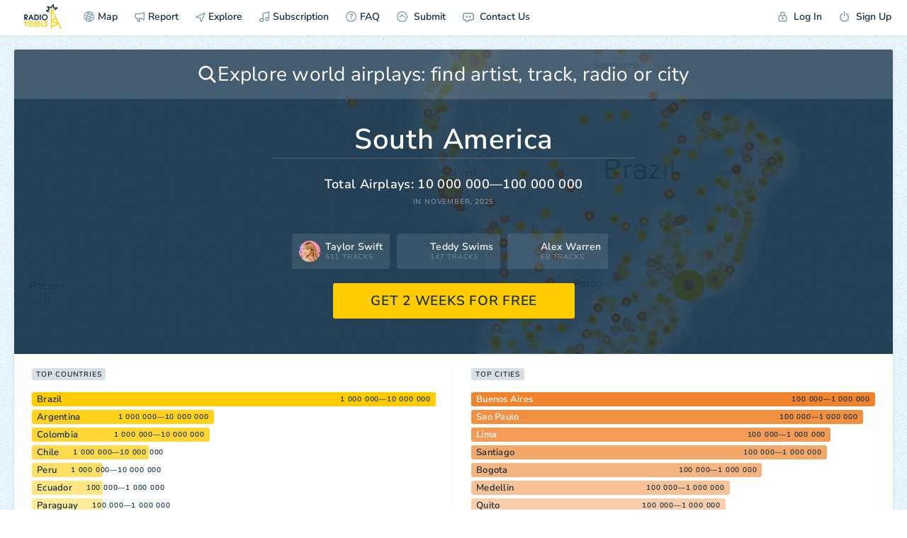

--- FILE ---
content_type: text/html; charset=UTF-8
request_url: https://radio.tools/south-america
body_size: 9686
content:
<!DOCTYPE html><html><head> <title>South America Airplay Stats 📻🛠️</title> <link rel="stylesheet" href="/s/build/theme_lightsome-a51abe4d673eef35c2c8.css?4" type="text/css"> <meta charset="utf-8"> <meta name="viewport" content="width=device-width, initial-scale=1, maximum-scale=1.0, user-scalable=no, viewport-fit=cover"> <meta name="description" content="Track your radio and television airplay and take your promotion to the next level" /> <meta property="og:title" content="South America Airplay Stats 📻🛠️" /> <meta property="og:description" content="Top Countries: Brazil, Argentina, Colombia. Get Full Report!" /> <meta property="og:image" content="" /> <meta property="og:image:width" content="1200" /> <meta property="og:image:height" content="630" /> <meta property="og:type" content="website" /> <meta property="og:url" content="https://radio.tools/south-america" /> <meta property="fb:app_id" content="1061469684207880"> <link rel="apple-touch-icon" sizes="57x57" href="/s/i/apple-icon-57x57.png"> <link rel="apple-touch-icon" sizes="60x60" href="/s/i/apple-icon-60x60.png"> <link rel="apple-touch-icon" sizes="72x72" href="/s/i/apple-icon-72x72.png"> <link rel="apple-touch-icon" sizes="76x76" href="/s/i/apple-icon-76x76.png"> <link rel="apple-touch-icon" sizes="114x114" href="/s/i/apple-icon-114x114.png"> <link rel="apple-touch-icon" sizes="120x120" href="/s/i/apple-icon-120x120.png"> <link rel="apple-touch-icon" sizes="144x144" href="/s/i/apple-icon-144x144.png"> <link rel="apple-touch-icon" sizes="152x152" href="/s/i/apple-icon-152x152.png"> <link rel="apple-touch-icon" sizes="180x180" href="/s/i/apple-icon-180x180.png"> <link rel="icon" type="image/png" sizes="192x192" href="/s/i/android-icon-192x192.png"> <link rel="icon" type="image/png" sizes="32x32" href="/s/i/favicon-32x32.png"> <link rel="icon" type="image/png" sizes="96x96" href="/s/i/favicon-96x96.png"> <link rel="icon" type="image/png" sizes="16x16" href="/s/i/favicon-16x16.png"> <link rel="manifest" href="/s/i/manifest.json"> <meta name="format-detection" content="telephone=no"> <meta name="msapplication-TileColor" content="#ffffff"> <meta name="msapplication-TileImage" content="/s/i/ms-icon-144x144.png"> <meta name="theme-color" content="#ffffff"> <meta name="google-site-verification" content="TqjvIQt0l-PEOvRNxucQ-TZZtIZJI1sljDaFj54ey4g"> <script async src="https://www.googletagmanager.com/gtag/js?id=UA-128057464-1"></script> <script> function gtag() { dataLayer.push(arguments) } window.dataLayer = window.dataLayer || [], gtag("js", new Date), gtag("config", "UA-128057464-1") </script> <script> function gtag() { dataLayer.push(arguments) } window.dataLayer = window.dataLayer || [], gtag("js", new Date), gtag("config", "AW-782027176") </script>  <script> (function(w, d, s, l, i) { w[l] = w[l] || []; w[l].push({ 'gtm.start': new Date().getTime(), event: 'gtm.js' }); var f = d.getElementsByTagName(s)[0], j = d.createElement(s), dl = l != 'dataLayer' ? '&l=' + l : ''; j.async = true; j.src = 'https://www.googletagmanager.com/gtm.js?id=' + i + dl; f.parentNode.insertBefore(j, f); })(window, document, 'script', 'dataLayer', 'GTM-MKGX999'); </script> <script type="text/javascript" > (function(m,e,t,r,i,k,a){m[i]=m[i]||function(){(m[i].a=m[i].a||[]).push(arguments)}; m[i].l=1*new Date(); for (var j = 0; j < document.scripts.length; j++) {if (document.scripts[j].src === r) { return; }} k=e.createElement(t),a=e.getElementsByTagName(t)[0],k.async=1,k.src=r,a.parentNode.insertBefore(k,a)}) (window, document, "script", "https://mc.yandex.ru/metrika/tag.js", "ym"); ym(94818824, "init", { clickmap:true, trackLinks:true, accurateTrackBounce:true }); </script> <noscript><div><img src="https://mc.yandex.ru/watch/94818824" style="position:absolute; left:-9999px;" alt="" /></div></noscript>  </head><body id="body" class=" loaded_end "> <div id="back_mobile"> <img src="/s/i/logo_init.svg" alt="" class="logo"> </div>  <noscript><iframe src="https://www.googletagmanager.com/ns.html?id=GTM-MKGX999" height="0" width="0" style="display:none;visibility:hidden"></iframe></noscript>  <div class="notice_baloon_wrap "> <div class="wrap3g"> <a href="/" class="link">📻🛠️ Radio Tools</a> <a href="/" class="link">Radio Tools</a> </div> <div class="notice_baloon" id="notice_baloon"> <div><svg class="icon icon_alert"> <use xlink:href="/s/sprite.svg#icon_alert"></use> </svg></div> <div class="text_big">Something went wrong</div> <div class="text_small">Try <a href="/" class="link">reloading</a> the page</div> </div> </div> <section class=" header" id="js-header-section"> <div id="js-mobile-back" class="button">BACK</div> <div class="loadbar"></div> <ul class="mobile_top_menu"> <li class="mobile_top_menu_item mobile_top_menu__logo" data-id="logo"> <a href="/" class="mobile_top_menu_link mobile_top_menu_link__logo_mobile"><img src="/s/i/logo_menu_mobile.svg" alt="" class="logo"></a> </li> <li class="mobile_top_menu_item mobile_top_menu__mobile" data-id="search"> <a data-url="/" class="mobile_top_menu_link"> <svg class="icon icon__magnifier"> <use xlink:href="/s/sprite.svg#icon_magnifier"></use> </svg> </a> </li> <li class="mobile_top_menu_item mobile_top_menu__mobile " data-id="filter"> <a data-url="/" class="mobile_top_menu_link "> <svg class="icon icon__toggle_filter"> <use xlink:href="/s/sprite.svg#icon_toggle_filter"></use> </svg> </a> </li> <li class="mobile_top_menu_item menu_item__mobile mobile_top_menu__humburger" data-id="menu"> <a data-url="/" class="mobile_top_menu_link"> <svg class="icon icon__humburger"> <use xlink:href="/s/sprite.svg#icon_humburger"></use> </svg> <svg class="icon icon__close"> <use xlink:href="/s/sprite.svg#icon_close"></use> </svg> </a> </li></ul><ul class="menu"> <li class="menu_item menu_item__logo"> <a href="/" class="menu_item_link menu_item_link__logo"><img src="/s/i/radiotools_logo_header.svg" alt="" class="logo"></a> </li> <li class="menu_item menu_item__map"> <a data-url="/signup" data-action="loadpopup" data-node="page" data-changeurl="1" data-changepage="" data-callback="LoadInPopupCallback" class="menu_item_link button_ajax" href="/signup" ><svg class="icon icon__globe"> <use xlink:href="/s/sprite.svg#icon_globe"></use> </svg>Map</a> </li> <li class="menu_item menu_item__report "> <a data-url="/signup" data-action="loadpopup" data-node="page" data-changeurl="1" data-changepage="" data-callback="LoadInPopupCallback" class="menu_item_link button_ajax" href="/signup" ><svg class="icon icon__horn"> <use xlink:href="/s/sprite.svg#icon_horn"></use> </svg>Report</a> </li> <li class="menu_item menu_item__report_mobile"> <a class="menu_item_link button_show_reports " data-id="report"> <svg class="icon icon__horn"> <use xlink:href="/s/sprite.svg#icon_horn"></use> </svg>Report </a> </li> <li class="menu_item menu_item__subs "> <a href="/explore" class="menu_item_link"> <svg class="icon icon__explore"> <use xlink:href="/s/sprite.svg?1#icon_explore"></use> </svg> Explore </a> </li> <li class="menu_item menu_item__subs "> <a data-url="/signup" data-action="loadpopup" data-node="page" data-changeurl="1" data-changepage="" data-callback="LoadInPopupCallback" class="menu_item_link" href="/signup" ><svg class="icon icon__note"> <use xlink:href="/s/sprite.svg#icon_note"></use> </svg>Subscription</a> </li> <li class="menu_item"> <a href="/faq" class="menu_item_link button_ajax" data-action="loadpopup" data-node="page" data-changeurl="true" data-changepage="true" data-callback="LoadInPopupCallback"> <svg class="icon icon__faq"> <use xlink:href="/s/sprite.svg#icon_faq"></use> </svg>FAQ </a> </li> <li class="menu_item menu_item__subs "> <a href="/submit" class="menu_item_link"> <svg class="icon icon__submit"> <use xlink:href="/s/sprite.svg#icon_submit"></use> </svg> Submit </a> </li> <li class="menu_item"> <a href="/feedback" class="menu_item_link button_ajax" data-action="loadpopup" data-callback="LoadInPopupCallback"> <div class="icon icon__feedbackimg"></div> Contact Us </a> </li> <li class="menu_item menu_item__user"> <a href="/login" class="menu_item_link button_ajax" data-action="loadpopup" data-callback="LoadInPopupCallback"> <svg class="icon icon__login"> <use xlink:href="/s/sprite.svg#icon_login"></use> </svg> Log In </a> </li> <li class="menu_item"> <a href="/signup" class="menu_item_link button_ajax" data-action="loadpopup" data-callback="LoadInPopupCallback"> <svg class="icon icon__logout"> <use xlink:href="/s/sprite.svg#icon_logout"></use> </svg> Sign Up </a> </li></ul> </section> <section id="page" class=""> <script> var datadomain = '', hostapi = 'https://api.radio.tools/v0/', currentpage = 'staticpage', default_params = '{"lng":"-95.712891","lat":"37.090240","country":"us","zoom":5,"city":"Washington, D.C.","geonameid":"4140963","mode":"PRODUCTION","sp_current":"34fcdf348dc147b7a1ac5ca69b69b551ea98a1fa"}'; </script><div class="stub_loader"> <svg xmlns="http://www.w3.org/2000/svg" class="logo" viewBox="0 0 200 321"> <defs></defs> <title>radiotools_preloader</title> <g id="lightning" class="cls-1"> <path class="cls-2" fill="#fff" d="M62.05,194.52c0-14.55-.07-29.11,0-43.67.09-13.57,0-27.14.07-40.71s0-27.14,0-40.71c0-.24,0-.48,0-.72,0-.44.14-.53.6-.56.21,0,.43,0,.64,0H82.54c1.07,0,1-.13,1.58,1,.72,1.62,1.49,3.23,2.23,4.85Q88.63,79,90.89,83.9l3.42,7.39,4.23,9.2,3.39,7.32,4.26,9.28,3.08,6.66,4.4,9.57,3.21,7c1.5,3.23,3,6.47,4.48,9.71,1,2.22,2,4.44,3.07,6.67l4.58,9.93,3.21,6.95,4.44,9.64c1.05,2.3,2.12,4.59,3.17,6.88,1.5,3.24,3,6.48,4.48,9.72l3.21,6.95,4.44,9.64,3.21,7,4.44,9.64,3.21,6.95,4.44,9.64q1.58,3.45,3.17,6.88l4.51,9.79q1.58,3.4,3.14,6.81,2.26,4.89,4.51,9.78,1.57,3.4,3.14,6.81l4.51,9.79,3.21,6.95,4.44,9.64c.63,1.38,1.26,2.76,1.91,4.13.36.78.25.86-.54.86H186.5l-.47,0a.53.53,0,0,1-.45-.29,6,6,0,0,1-.3-.56l-3.54-7.68q-1.11-2.43-2.24-4.86L174,295.71l-3.18-6.89-4.47-9.71c-1.08-2.34-2.17-4.68-3.25-7l-4.4-9.56c-.29-.63-.58-1.26-.88-1.89-.2-.43-.26-.46-.74-.27l-2.43,1-13.17,5.5-17.22,7.2-12.43,5.19L94.5,286.51l-12.59,5.25L76.1,294.2l-.51.22a.5.5,0,0,0-.3.44c0,.27,0,.53,0,.8,0,4.12,0,8.25,0,12.37s0,8-.06,12c0,.95-.05,1-1,1H63c-1,0-1,0-1-1.06,0-4.34,0-8.68,0-13V194.52ZM75.32,81.92c0,.45,0,.9,0,1.34q0,45.66,0,91.32v26.34a5.54,5.54,0,0,0,0,.71.16.16,0,0,0,.23.14,3.29,3.29,0,0,0,.49-.26l17.38-10.26,9.67-5.73,14.9-8.8c.18-.11.37-.21.54-.33a.44.44,0,0,0,.2-.55,7.27,7.27,0,0,0-.34-.81c-.52-1.14-1-2.27-1.58-3.41l-4.47-9.71q-1.59-3.43-3.17-6.88-2.16-4.67-4.31-9.35l-3.31-7.17q-2.61-5.65-5.2-11.31-2.17-4.71-4.36-9.41-2.59-5.66-5.2-11.31-2.1-4.56-4.21-9.13c-2.33-5-4.65-10.1-7-15.14C75.56,82.1,75.55,81.94,75.32,81.92Zm0,171.91h0V279c0,.16,0,.32,0,.48,0,.67.1.73.69.5l.51-.21,18.18-7.59,18.91-7.9,15.74-6.58,11.92-5c.18-.08.48-.09.45-.35s-.29-.19-.46-.25l-17.76-6.68-21.87-8.23q-12.64-4.77-25.3-9.51a6.21,6.21,0,0,0-.61-.2.29.29,0,0,0-.35.24c0,.32,0,.64,0,1Zm73.25-13.32c0-.06,0-.14-.07-.21-.19-.44-.39-.88-.59-1.31-1.09-2.37-2.18-4.73-3.28-7.1q-2.29-5-4.61-10-1.53-3.34-3.07-6.67-2.25-4.89-4.51-9.78-1.56-3.42-3.14-6.82l-4.34-9.42c0-.12-.11-.24-.17-.36-.28-.55-.34-.57-.91-.25l-.14.08-12.7,7.5-12.29,7.28-18.2,10.74-.61.38c-.19.12-.18.27,0,.36l.45.17,6.49,2.45,19.25,7.24,20.6,7.75,21,7.88a5.39,5.39,0,0,0,.68.22C148.43,240.66,148.5,240.62,148.53,240.51Z" /> <path id="tops" fill="#fff" class="cls-3" d="M21.33,84.54a1,1,0,0,0,.65.3l9.9,2.54,9.65,2.48a4.48,4.48,0,0,1,.62.2.33.33,0,0,1,.21.39c0,.23-.1.47-.16.7q-1.37,5.38-2.74,10.77c-.27,1.09-.28,1.09-1.35.82L16.76,97.27,3.13,93.77,2,93.45a.6.6,0,0,1-.52-.54c0-.24-.09-.47-.12-.71C1,89.78.72,87.35.41,84.93L.05,82.05c0-.16,0-.32,0-.48a.64.64,0,0,1,.4-.71l2.32-1.29,10.84-6,8.81-4.84,9.44-5.21.28-.16a.31.31,0,0,0,.12-.42c-.09-.17-.2-.32-.3-.48l-9-13.17-2.49-3.66L11.85,33c-.64-.94-.74-.84.05-1.85,2.16-2.74,4.3-5.5,6.44-8.25.63-.8.62-.8,1.6-.44l14.33,5.31,11.61,4.32,12.6,4.67,2.41.89c.49.17.59.15.89-.26.61-.82,1.2-1.64,1.8-2.47L70,26.05,79.5,13q4.35-6,8.72-12c.2-.28.42-.56.63-.84A.5.5,0,0,1,89.42,0l.93.26,9.47,2.84a2.91,2.91,0,0,0,.39.12,1,1,0,0,1,.88,1.06c0,.13,0,.26,0,.4,0,1.12.06,2.25.15,3.38s.08,2.19.15,3.29c.12,1.74.15,3.49.23,5.23.07,1.56.17,3.11.25,4.66a2,2,0,0,1,0,.25c.07,1.74.13,3.48.21,5.23.07,1.52.17,3.05.26,4.58a.92.92,0,0,0,0,.16c.07,1.71.13,3.43.21,5.15s.19,3.69.29,5.54c0,.06,0,.11,0,.16,0,.28.15.4.41.4s.48,0,.73,0l1-.08,5.54-.3c1,0,2-.07,3-.15,1.52-.12,3.05-.14,4.57-.22l4.42-.26.24,0c1.58-.07,3.16-.13,4.73-.21,1.34-.07,2.68-.17,4-.25l.25,0c1.55-.07,3.1-.13,4.65-.21s2.84-.17,4.26-.26l.64,0,3.29-.17c.92,0,.93,0,1.22.81q1.89,5.22,3.76,10.46a2.4,2.4,0,0,1,.12.38.42.42,0,0,1-.13.44c-.23.19-.46.37-.7.54L134.39,64,122.7,72.64l-9.31,6.9c-.72.53-.72.56-1.3-.23l-6.71-9.06c-.64-.87-.64-.87.21-1.5l9.76-7.24L123,55.8l.63-.5s0-.1,0-.14a.19.19,0,0,0-.12-.09.63.63,0,0,0-.24,0,25,25,0,0,0-2.73.13l-.32,0-4.66.21-4.33.27h-.16c-1.5.07-3,.12-4.49.2s-2.89.18-4.34.27h-.08c-1.52.07-3,.13-4.57.22a1.75,1.75,0,0,1-1.38-.5c-.61-.57-1.23-1.12-1.85-1.68-1.29-1.17-2.57-2.35-3.88-3.5a1.89,1.89,0,0,1-.7-1.47v-.16c-.07-1.75-.13-3.49-.21-5.23-.08-1.56-.17-3.11-.26-4.66,0-.08,0-.16,0-.25-.07-1.74-.13-3.48-.22-5.23-.07-1.58-.17-3.16-.26-4.74,0-.19,0-.37,0-.56-.06-1.56-.13-3.11-.19-4.67a1.7,1.7,0,0,0-.06-.31.16.16,0,0,0-.14,0,1.36,1.36,0,0,0-.41.48l-6.5,8.91-5.07,7q-3.39,4.65-6.76,9.31a2.46,2.46,0,0,1-1.4,1c-2,.58-4,1.2-6,1.82a2.15,2.15,0,0,1-1.48,0q-6.36-2.38-12.74-4.74L35.82,42.53l-1.29-.45c-.05,0-.15,0-.2.09s0,.11,0,.15c.14.23.28.46.43.68l7.29,10.71q2.51,3.66,5,7.33c.55.81.52.68.3,1.63-.62,2.64-1.26,5.27-1.87,7.92a1.58,1.58,0,0,1-.84,1.09Q38.84,74.85,33.07,78L21.94,84.18C21.75,84.28,21.57,84.4,21.33,84.54Z" /> </g> </svg></div><div class="page_wrapper page_wrapper__staticpage page_wrapper__staticpage_region"> <audio id="audio" volume="1" autoplay="false" preload="none"></audio> <div class="page_content"> <div class="tracks_artist tracks_artist__staticpage" id="id_tracks_artist_contet"> <div class="sp_block_map sp_block_map__south-america"> <div class="sp_top_block_bg_wrap_map"> <div class="sp_top_block_bg_map"></div> </div> <div class="search_block filter_buttons_item filter_buttons_item__sp"> <div class="search_wrapper" id="js-subscribe_search"> <svg class="icon icon__magnifier"> <use xlink:href="/s/sprite.svg#icon_magnifier"></use> </svg> <input type="text" class="input autocomplete_watch" id="staticpages_search_input" data-suggest-wrapper="js-subscribe_search" data-url="subscriptions/search_sp" data-formatResult="formatResultSubscribe" value="" name="" placeholder="Explore world airplays: find artist, track, radio or city"> <div class="result_count"> <svg class="icon icon_close_round"> <use xlink:href="/s/sprite.svg#icon_close_round"></use> </svg> <svg class="icon icon_spinloader"> <use xlink:href="/s/sprite.svg#icon_spinloader"></use> </svg> </div> </div></div> <div class="sp_top_block_bg_wrap_map"> <div class="sp_top_block_bg_map"></div></div><div class="sp_block_map_title">South America</div><div class="sp_block_map_border">&nbsp;</div><div class="sp_block_map_counters">Total Airplays: 10&nbsp;000&nbsp;000—100&nbsp;000&nbsp;000</div><div class="sp_block_map_date">in November, 2025</div><div class="demo_artists_wrap"> <div class="demo_artists"> <a class="demo_artists_item" href="/taylor-swift"> <div class="demo_artists_item_left"> <img src="https://is5-ssl.mzstatic.com/image/thumb/Music123/v4/75/70/6f/75706fbe-6041-2c3f-1ec2-77f31c376b99/pr_source.png/60x60cc.jpg" alt="" class="subscriber_result_block_node_img"> </div> <div class="demo_artists_item_right"> <div class="demo_artists_item_name">Taylor Swift</div> <div class="demo_artists_item_demo">511 tracks</div> </div> </a> <a class="demo_artists_item" href="/teddy-swims"> <div class="demo_artists_item_left"> <img src="" alt="" class="subscriber_result_block_node_img"> </div> <div class="demo_artists_item_right"> <div class="demo_artists_item_name">Teddy Swims</div> <div class="demo_artists_item_demo">147 tracks</div> </div> </a> <a class="demo_artists_item" href="/alex-warren"> <div class="demo_artists_item_left"> <img src="" alt="" class="subscriber_result_block_node_img"> </div> <div class="demo_artists_item_right"> <div class="demo_artists_item_name">Alex Warren</div> <div class="demo_artists_item_demo">68 tracks</div> </div> </a> </div> <a href="/signup" data-id="3" data-kind="region" class="welcome_button_call2action button_ajax" data-action="loadpopup" data-callback="LoadInPopupCallback" data-callback-before="utils.callbackBeforeSubscribe">GET 2 WEEKS FOR FREE</a> </div> </div> <div class="sp_block_top"> <div class="sp_block_top_item sp_block_top_item__countries sp_block_top_item__long"> <div class="sp_block_top_title">top countries</div> <div class="sp_bar_block_line sp_bar_block_line__var0" style="width:100%"><div class="sp_bar_block_line_back" style="opacity:1"></div> <a href="/south-america/brazil" class="sp_bar_block_line_name"> Brazil</a> <div class="sp_bar_block_line_val"> 1&nbsp;000&nbsp;000—10&nbsp;000&nbsp;000</div></div> <div class="sp_bar_block_line sp_bar_block_line__var0" style="width:45%"><div class="sp_bar_block_line_back" style="opacity:0.9"></div> <a href="/south-america/argentina" class="sp_bar_block_line_name"> Argentina</a> <div class="sp_bar_block_line_val"> 1&nbsp;000&nbsp;000—10&nbsp;000&nbsp;000</div></div> <div class="sp_bar_block_line sp_bar_block_line__var0" style="width:44%"><div class="sp_bar_block_line_back" style="opacity:0.8"></div> <a href="/south-america/colombia" class="sp_bar_block_line_name"> Colombia</a> <div class="sp_bar_block_line_val"> 1&nbsp;000&nbsp;000—10&nbsp;000&nbsp;000</div></div> <div class="sp_bar_block_line sp_bar_block_line__var0" style="width:29%"><div class="sp_bar_block_line_back" style="opacity:0.7"></div> <a href="/south-america/chile" class="sp_bar_block_line_name"> Chile</a> <div class="sp_bar_block_line_val"> 1&nbsp;000&nbsp;000—10&nbsp;000&nbsp;000</div></div> <div class="sp_bar_block_line sp_bar_block_line__var0" style="width:17%"><div class="sp_bar_block_line_back" style="opacity:0.6"></div> <a href="/south-america/peru" class="sp_bar_block_line_name"> Peru</a> <div class="sp_bar_block_line_val"> 1&nbsp;000&nbsp;000—10&nbsp;000&nbsp;000</div></div> <div class="sp_bar_block_line sp_bar_block_line__var0" style="width:13%"><div class="sp_bar_block_line_back" style="opacity:0.5"></div> <a href="/south-america/ecuador" class="sp_bar_block_line_name"> Ecuador</a> <div class="sp_bar_block_line_val"> 100&nbsp;000—1&nbsp;000&nbsp;000</div></div> <div class="sp_bar_block_line sp_bar_block_line__var0" style="width:8%"><div class="sp_bar_block_line_back" style="opacity:0.4"></div> <a href="/south-america/paraguay" class="sp_bar_block_line_name"> Paraguay</a> <div class="sp_bar_block_line_val"> 100&nbsp;000—1&nbsp;000&nbsp;000</div></div> <div class="sp_bar_block_line sp_bar_block_line__var0" style="width:7%"><div class="sp_bar_block_line_back" style="opacity:0.3"></div> <a href="/south-america/uruguay" class="sp_bar_block_line_name"> Uruguay</a> <div class="sp_bar_block_line_val"> 100&nbsp;000—1&nbsp;000&nbsp;000</div></div> <div class="sp_bar_block_line sp_bar_block_line__var0" style="width:5%"><div class="sp_bar_block_line_back" style="opacity:0.2"></div> <a href="/south-america/venezuela" class="sp_bar_block_line_name"> Venezuela</a> <div class="sp_bar_block_line_val"> 100&nbsp;000—1&nbsp;000&nbsp;000</div></div> <div class="sp_bar_block_line sp_bar_block_line__var0" style="width:5%"><div class="sp_bar_block_line_back" style="opacity:0.1"></div> <a href="/south-america/bolivia" class="sp_bar_block_line_name"> Bolivia</a> <div class="sp_bar_block_line_val"> 100&nbsp;000—1&nbsp;000&nbsp;000</div></div> </div><div class="sp_block_top_item sp_block_top_item__cities sp_block_top_item__long"> <div class="sp_block_top_title">top cities</div> <div class="sp_bar_block_line sp_bar_block_line__var1" style="width:100%"><div class="sp_bar_block_line_back" style="opacity:1"></div> <a href="/south-america/argentina/buenos-aires" class="sp_bar_block_line_name"> Buenos Aires </a> <div class="sp_bar_block_line_val"> 100&nbsp;000—1&nbsp;000&nbsp;000</div></div> <div class="sp_bar_block_line sp_bar_block_line__var1" style="width:97%"><div class="sp_bar_block_line_back" style="opacity:0.9"></div> <a href="/south-america/brazil/sao-paulo" class="sp_bar_block_line_name"> Sao Paulo </a> <div class="sp_bar_block_line_val"> 100&nbsp;000—1&nbsp;000&nbsp;000</div></div> <div class="sp_bar_block_line sp_bar_block_line__var1" style="width:89%"><div class="sp_bar_block_line_back" style="opacity:0.8"></div> <a href="/south-america/peru/lima" class="sp_bar_block_line_name"> Lima </a> <div class="sp_bar_block_line_val"> 100&nbsp;000—1&nbsp;000&nbsp;000</div></div> <div class="sp_bar_block_line sp_bar_block_line__var1" style="width:88%"><div class="sp_bar_block_line_back" style="opacity:0.7"></div> <a href="/south-america/chile/santiago" class="sp_bar_block_line_name"> Santiago </a> <div class="sp_bar_block_line_val"> 100&nbsp;000—1&nbsp;000&nbsp;000</div></div> <div class="sp_bar_block_line sp_bar_block_line__var1" style="width:72%"><div class="sp_bar_block_line_back" style="opacity:0.6"></div> <a href="/south-america/colombia/bogota" class="sp_bar_block_line_name"> Bogota </a> <div class="sp_bar_block_line_val"> 100&nbsp;000—1&nbsp;000&nbsp;000</div></div> <div class="sp_bar_block_line sp_bar_block_line__var1" style="width:64%"><div class="sp_bar_block_line_back" style="opacity:0.5"></div> <a href="/europe/spain/medellin" class="sp_bar_block_line_name"> Medellin </a> <div class="sp_bar_block_line_val"> 100&nbsp;000—1&nbsp;000&nbsp;000</div></div> <div class="sp_bar_block_line sp_bar_block_line__var1" style="width:63%"><div class="sp_bar_block_line_back" style="opacity:0.4"></div> <a href="/south-america/ecuador/quito" class="sp_bar_block_line_name"> Quito </a> <div class="sp_bar_block_line_val"> 100&nbsp;000—1&nbsp;000&nbsp;000</div></div> <div class="sp_bar_block_line sp_bar_block_line__var1" style="width:54%"><div class="sp_bar_block_line_back" style="opacity:0.3"></div> <a href="/south-america/paraguay/asuncion" class="sp_bar_block_line_name"> Asuncion </a> <div class="sp_bar_block_line_val"> 100&nbsp;000—1&nbsp;000&nbsp;000</div></div> <div class="sp_bar_block_line sp_bar_block_line__var1" style="width:50%"><div class="sp_bar_block_line_back" style="opacity:0.2"></div> <a href="/south-america/colombia/barranquilla" class="sp_bar_block_line_name"> Barranquilla </a> <div class="sp_bar_block_line_val"> 100&nbsp;000—1&nbsp;000&nbsp;000</div></div> <div class="sp_bar_block_line sp_bar_block_line__var1" style="width:48%"><div class="sp_bar_block_line_back" style="opacity:0.1"></div> <a href="/south-america/colombia/cali" class="sp_bar_block_line_name"> Cali </a> <div class="sp_bar_block_line_val"> 100&nbsp;000—1&nbsp;000&nbsp;000</div></div> </div><div class="sp_block_top_item sp_block_top_item__streams sp_block_top_item__long"> <div class="sp_block_top_title">top streams</div> <div class="sp_bar_block_line sp_bar_block_line__var2" style="width:100%"><div class="sp_bar_block_line_back" style="opacity:1"></div> <a href="/south-america/chile/antofagasta/positiva-radio-antofagasta" class="sp_bar_block_line_name"> Positiva Radio Antofagasta</a> <div class="sp_bar_block_line_val"> 10&nbsp;000—100&nbsp;000</div></div> <div class="sp_bar_block_line sp_bar_block_line__var2" style="width:96%"><div class="sp_bar_block_line_back" style="opacity:0.9"></div> <a href="/south-america/brazil/vila-velha/mais-louvor" class="sp_bar_block_line_name"> Mais Louvor</a> <div class="sp_bar_block_line_val"> 10&nbsp;000—100&nbsp;000</div></div> <div class="sp_bar_block_line sp_bar_block_line__var2" style="width:88%"><div class="sp_bar_block_line_back" style="opacity:0.8"></div> <a href="/south-america/colombia/tunja/rtb-radio" class="sp_bar_block_line_name"> RTB Radio</a> <div class="sp_bar_block_line_val"> 10&nbsp;000—100&nbsp;000</div></div> <div class="sp_bar_block_line sp_bar_block_line__var2" style="width:87%"><div class="sp_bar_block_line_back" style="opacity:0.7"></div> <a href="/digital/dolfijn-hits" class="sp_bar_block_line_name"> Dolfijn Hits</a> <div class="sp_bar_block_line_val"> 10&nbsp;000—100&nbsp;000</div></div> <div class="sp_bar_block_line sp_bar_block_line__var2" style="width:83%"><div class="sp_bar_block_line_back" style="opacity:0.6"></div> <a href="/south-america/colombia/bogota/%C3%ADdolos-de-pueblo" class="sp_bar_block_line_name"> Ídolos De Pueblo</a> <div class="sp_bar_block_line_val"> 10&nbsp;000—100&nbsp;000</div></div> <div class="sp_bar_block_line sp_bar_block_line__var2" style="width:83%"><div class="sp_bar_block_line_back" style="opacity:0.5"></div> <a href="/south-america/colombia/cali/%C3%A1guilas-de-acero" class="sp_bar_block_line_name"> Águilas de Acero</a> <div class="sp_bar_block_line_val"> 10&nbsp;000—100&nbsp;000</div></div> <div class="sp_bar_block_line sp_bar_block_line__var2" style="width:80%"><div class="sp_bar_block_line_back" style="opacity:0.4"></div> <a href="/digital/r%C3%A1dio-musical" class="sp_bar_block_line_name"> Rádio Musical</a> <div class="sp_bar_block_line_val"> 10&nbsp;000—100&nbsp;000</div></div> <div class="sp_bar_block_line sp_bar_block_line__var2" style="width:80%"><div class="sp_bar_block_line_back" style="opacity:0.3"></div> <a href="/south-america/venezuela/ciudad-guayana/monta%C3%B1a-fm-102.7" class="sp_bar_block_line_name"> Montaña FM 102.7</a> <div class="sp_bar_block_line_val"> 10&nbsp;000—100&nbsp;000</div></div> <div class="sp_bar_block_line sp_bar_block_line__var2" style="width:78%"><div class="sp_bar_block_line_back" style="opacity:0.2"></div> <a href="/south-america/argentina/la-plata/urbana-radio-la-plata" class="sp_bar_block_line_name"> Urbana Radio La Plata</a> <div class="sp_bar_block_line_val"> 10&nbsp;000—100&nbsp;000</div></div> <div class="sp_bar_block_line sp_bar_block_line__var2" style="width:76%"><div class="sp_bar_block_line_back" style="opacity:0.1"></div> <a href="/south-america/argentina/buenos-aires/al-tope-radio" class="sp_bar_block_line_name"> Al Tope Radio</a> <div class="sp_bar_block_line_val"> 10&nbsp;000—100&nbsp;000</div></div> </div> </div> <div class="sp_block_related"> <div class="sp_block_related_wrap"> <div class="sp_block_related_item_wrap sp_block_related_item_wrap__track"> <div class="sp_block_top_title__wrap"> <div class="sp_block_top_title">top tracks</div> <a class="play_all_wrap" class="playmeall"> <div class="icon icon__triangle_rounded icon__triangle_roundedimg"></div> </svg> <svg class="icon icon__stop"> <use xlink:href="/s/sprite.svg#icon_stop"></use> </svg> play all </a> </div> <div class="sp_block_related_item"> <div class="sp_block_related_item_meta"> <div class="sp_block_related_item_img"> <img src="/s/i/track_stub.png" width="100%"> </div> <div class="sp_block_related_item_meta_nameblock"> <a href="/taylor-swift/the-fate-of-ophelia" class="sp_block_related_item_meta_name">The Fate of Ophelia</a> <div class="sp_block_related_item_meta_subname"> <a href="/taylor-swift" class="sp_block_related_item_meta_subname_link">Taylor Swift</a>&nbsp; </div> <div class="sp_block_related_item_meta_album"></div> </div> </div> <span class="desktop"> 10&nbsp;000—100&nbsp;000 AIRPLAYS </span> <a class="button button__sp_related button_ajax" data-callback="LoadInPopupCallback" data-action="loadpopup" data-id="113942045" data-kind="track" data-method="POST" data-url="/signup?fastregister=true" data-callback-before="utils.callbackBeforeSubscribe" data-spkind="track">subscribe</a> </div> <div class="sp_block_related_item"> <div class="sp_block_related_item_meta"> <div class="sp_block_related_item_img"> <img src="/s/i/track_stub.png" width="100%"> <a class="sp_block_related_item_play playme" data-id="playme" href="https://audio-ssl.itunes.apple.com/itunes-assets/AudioPreview211/v4/31/21/6e/31216ec8-cd00-9fd8-3947-b77fd8ea8e1f/mzaf_12559875938434965556.plus.aac.p.m4a"> <div class="icon icon__triangle_rounded icon__triangle_roundedimg"></div> <svg class="icon icon__stop"> <use xlink:href="/s/sprite.svg#icon_stop"></use> </svg> </a> </div> <div class="sp_block_related_item_meta_nameblock"> <a href="/alex-warren/ordinary" class="sp_block_related_item_meta_name">Ordinary</a> <div class="sp_block_related_item_meta_subname"> <a href="/alex-warren" class="sp_block_related_item_meta_subname_link">Alex Warren</a>&nbsp; </div> <div class="sp_block_related_item_meta_album">Ordinary - Single</div> </div> </div> <span class="desktop"> 10&nbsp;000—100&nbsp;000 AIRPLAYS </span> <a class="button button__sp_related button_ajax" data-callback="LoadInPopupCallback" data-action="loadpopup" data-id="109597215" data-kind="track" data-method="POST" data-url="/signup?fastregister=true" data-callback-before="utils.callbackBeforeSubscribe" data-spkind="track">subscribe</a> </div> <div class="sp_block_related_item"> <div class="sp_block_related_item_meta"> <div class="sp_block_related_item_img"> <img src="/s/i/track_stub.png" width="100%"> <a class="sp_block_related_item_play playme" data-id="playme" href="https://audio-ssl.itunes.apple.com/itunes-assets/AudioPreview221/v4/7e/69/83/7e6983cb-c78d-00e2-ea5c-18e2e9748548/mzaf_2483101099633731986.plus.aac.p.m4a"> <div class="icon icon__triangle_rounded icon__triangle_roundedimg"></div> <svg class="icon icon__stop"> <use xlink:href="/s/sprite.svg#icon_stop"></use> </svg> </a> </div> <div class="sp_block_related_item_meta_nameblock"> <a href="/diego-victor-hugo/tubar%C3%B5es-ao-vivo" class="sp_block_related_item_meta_name">Tubarões (Ao Vivo)</a> <div class="sp_block_related_item_meta_subname"> <a href="/victor-hugo" class="sp_block_related_item_meta_subname_link">Victor Hugo</a>&nbsp;&&nbsp; <a href="/diego" class="sp_block_related_item_meta_subname_link">Diego</a>&nbsp; </div> <div class="sp_block_related_item_meta_album">Tubarões (Ao Vivo) - Single</div> </div> </div> <span class="desktop"> 10&nbsp;000—100&nbsp;000 AIRPLAYS </span> <a class="button button__sp_related button_ajax" data-callback="LoadInPopupCallback" data-action="loadpopup" data-id="109730830" data-kind="track" data-method="POST" data-url="/signup?fastregister=true" data-callback-before="utils.callbackBeforeSubscribe" data-spkind="track">subscribe</a> </div> <div class="sp_block_related_item"> <div class="sp_block_related_item_meta"> <div class="sp_block_related_item_img"> <img src="/s/i/track_stub.png" width="100%"> <a class="sp_block_related_item_play playme" data-id="playme" href="https://audio-ssl.itunes.apple.com/itunes-assets/AudioPreview116/v4/48/e0/e9/48e0e937-880e-eeb1-2c58-9c027305657c/mzaf_5984752756748156386.plus.aac.p.m4a"> <div class="icon icon__triangle_rounded icon__triangle_roundedimg"></div> <svg class="icon icon__stop"> <use xlink:href="/s/sprite.svg#icon_stop"></use> </svg> </a> </div> <div class="sp_block_related_item_meta_nameblock"> <a href="/black-crow/timing" class="sp_block_related_item_meta_name">Timing</a> <div class="sp_block_related_item_meta_subname"> <a href="/black-crow" class="sp_block_related_item_meta_subname_link">Black Crow</a>&nbsp; </div> <div class="sp_block_related_item_meta_album">First Reform - Single</div> </div> </div> <span class="desktop"> 10&nbsp;000—100&nbsp;000 AIRPLAYS </span> <a class="button button__sp_related button_ajax" data-callback="LoadInPopupCallback" data-action="loadpopup" data-id="91475681" data-kind="track" data-method="POST" data-url="/signup?fastregister=true" data-callback-before="utils.callbackBeforeSubscribe" data-spkind="track">subscribe</a> </div> <div class="sp_block_related_item"> <div class="sp_block_related_item_meta"> <div class="sp_block_related_item_img"> <img src="/s/i/track_stub.png" width="100%"> <a class="sp_block_related_item_play playme" data-id="playme" href="https://audio-ssl.itunes.apple.com/itunes-assets/AudioPreview112/v4/5a/73/0c/5a730c67-42a5-ad2f-3c92-df3c89e012b8/mzaf_1889326948196592058.plus.aac.p.m4a"> <div class="icon icon__triangle_rounded icon__triangle_roundedimg"></div> <svg class="icon icon__stop"> <use xlink:href="/s/sprite.svg#icon_stop"></use> </svg> </a> </div> <div class="sp_block_related_item_meta_nameblock"> <a href="/pan-sonic/441" class="sp_block_related_item_meta_name">4'41&quot;</a> <div class="sp_block_related_item_meta_subname"> <a href="/pan-sonic" class="sp_block_related_item_meta_subname_link">Pan Sonic</a>&nbsp; </div> <div class="sp_block_related_item_meta_album">Oksastus</div> </div> </div> <span class="desktop"> 1&nbsp;000—10&nbsp;000 AIRPLAYS </span> <a class="button button__sp_related button_ajax" data-callback="LoadInPopupCallback" data-action="loadpopup" data-id="85478413" data-kind="track" data-method="POST" data-url="/signup?fastregister=true" data-callback-before="utils.callbackBeforeSubscribe" data-spkind="track">subscribe</a> </div> <div class="sp_block_related_item"> <div class="sp_block_related_item_meta"> <div class="sp_block_related_item_img"> <img src="https://is3-ssl.mzstatic.com/image/thumb/Features113/v4/ab/58/6b/ab586b6f-91a6-c2da-3969-d1ca57eaece1/mzl.ortxbdje.png/300x300cc.jpg" width="100%"> </div> <div class="sp_block_related_item_meta_nameblock"> <a href="/gusttavo-lima/retrovisor" class="sp_block_related_item_meta_name">Retrovisor</a> <div class="sp_block_related_item_meta_subname"> <a href="/gusttavo-lima" class="sp_block_related_item_meta_subname_link">Gusttavo Lima</a>&nbsp; </div> <div class="sp_block_related_item_meta_album"></div> </div> </div> <span class="desktop"> 1&nbsp;000—10&nbsp;000 AIRPLAYS </span> <a class="button button__sp_related button_ajax" data-callback="LoadInPopupCallback" data-action="loadpopup" data-id="112984246" data-kind="track" data-method="POST" data-url="/signup?fastregister=true" data-callback-before="utils.callbackBeforeSubscribe" data-spkind="track">subscribe</a> </div> <div class="sp_block_related_item"> <div class="sp_block_related_item_meta"> <div class="sp_block_related_item_img"> <img src="/s/i/track_stub.png" width="100%"> <a class="sp_block_related_item_play playme" data-id="playme" href="https://audio-ssl.itunes.apple.com/itunes-assets/AudioPreview211/v4/97/a2/b8/97a2b874-e3de-5658-f889-5d0eedb72d3f/mzaf_13627043593740003520.plus.aac.p.m4a"> <div class="icon icon__triangle_rounded icon__triangle_roundedimg"></div> <svg class="icon icon__stop"> <use xlink:href="/s/sprite.svg#icon_stop"></use> </svg> </a> </div> <div class="sp_block_related_item_meta_nameblock"> <a href="/sabrina-carpenter/espresso" class="sp_block_related_item_meta_name">Espresso</a> <div class="sp_block_related_item_meta_subname"> <a href="/sabrina-carpenter" class="sp_block_related_item_meta_subname_link">Sabrina Carpenter</a>&nbsp; </div> <div class="sp_block_related_item_meta_album">Espresso - Single</div> </div> </div> <span class="desktop"> 1&nbsp;000—10&nbsp;000 AIRPLAYS </span> <a class="button button__sp_related button_ajax" data-callback="LoadInPopupCallback" data-action="loadpopup" data-id="102549643" data-kind="track" data-method="POST" data-url="/signup?fastregister=true" data-callback-before="utils.callbackBeforeSubscribe" data-spkind="track">subscribe</a> </div> <div class="sp_block_related_item"> <div class="sp_block_related_item_meta"> <div class="sp_block_related_item_img"> <img src="/s/i/track_stub.png" width="100%"> <a class="sp_block_related_item_play playme" data-id="playme" href="https://audio-ssl.itunes.apple.com/itunes-assets/AudioPreview116/v4/8b/74/d1/8b74d1c8-3763-757b-d0e9-834f29ffebd3/mzaf_11168506211876354048.plus.aac.p.m4a"> <div class="icon icon__triangle_rounded icon__triangle_roundedimg"></div> <svg class="icon icon__stop"> <use xlink:href="/s/sprite.svg#icon_stop"></use> </svg> </a> </div> <div class="sp_block_related_item_meta_nameblock"> <a href="/francis-monkman/fuga-%C3%A0-5-in-e-flat-major" class="sp_block_related_item_meta_name">Fuga à 5 in E-Flat Major</a> <div class="sp_block_related_item_meta_subname"> <a href="/francis-monkman" class="sp_block_related_item_meta_subname_link">Francis Monkman</a>&nbsp; </div> <div class="sp_block_related_item_meta_album">The Bach Family</div> </div> </div> <span class="desktop"> 1&nbsp;000—10&nbsp;000 AIRPLAYS </span> <a class="button button__sp_related button_ajax" data-callback="LoadInPopupCallback" data-action="loadpopup" data-id="80724066" data-kind="track" data-method="POST" data-url="/signup?fastregister=true" data-callback-before="utils.callbackBeforeSubscribe" data-spkind="track">subscribe</a> </div> <div class="sp_block_related_item"> <div class="sp_block_related_item_meta"> <div class="sp_block_related_item_img"> <img src="/s/i/track_stub.png" width="100%"> <a class="sp_block_related_item_play playme" data-id="playme" href="https://audio-ssl.itunes.apple.com/itunes-assets/AudioPreview211/v4/e9/d1/46/e9d14699-9505-493e-cd27-a501095c81ff/mzaf_7283388936457278756.plus.aac.p.m4a"> <div class="icon icon__triangle_rounded icon__triangle_roundedimg"></div> <svg class="icon icon__stop"> <use xlink:href="/s/sprite.svg#icon_stop"></use> </svg> </a> </div> <div class="sp_block_related_item_meta_nameblock"> <a href="/lady-gaga-bruno-mars/die-with-a-smile" class="sp_block_related_item_meta_name">Die With A Smile</a> <div class="sp_block_related_item_meta_subname"> <a href="/lady-gaga" class="sp_block_related_item_meta_subname_link">Lady Gaga</a>&nbsp;&&nbsp; <a href="/bruno-mars" class="sp_block_related_item_meta_subname_link">Bruno Mars</a>&nbsp; </div> <div class="sp_block_related_item_meta_album">Die With A Smile - Single</div> </div> </div> <span class="desktop"> 1&nbsp;000—10&nbsp;000 AIRPLAYS </span> <a class="button button__sp_related button_ajax" data-callback="LoadInPopupCallback" data-action="loadpopup" data-id="106144874" data-kind="track" data-method="POST" data-url="/signup?fastregister=true" data-callback-before="utils.callbackBeforeSubscribe" data-spkind="track">subscribe</a> </div> <div class="sp_block_related_item"> <div class="sp_block_related_item_meta"> <div class="sp_block_related_item_img"> <img src="/s/i/track_stub.png" width="100%"> <a class="sp_block_related_item_play playme" data-id="playme" href="https://audio-ssl.itunes.apple.com/itunes-assets/AudioPreview221/v4/f6/6c/c1/f66cc10e-ca50-2c9a-dbf0-6c248a071ccd/mzaf_8467269114937045639.plus.aac.p.m4a"> <div class="icon icon__triangle_rounded icon__triangle_roundedimg"></div> <svg class="icon icon__stop"> <use xlink:href="/s/sprite.svg#icon_stop"></use> </svg> </a> </div> <div class="sp_block_related_item_meta_nameblock"> <a href="/lola-young/messy" class="sp_block_related_item_meta_name">Messy</a> <div class="sp_block_related_item_meta_subname"> <a href="/lola-young" class="sp_block_related_item_meta_subname_link">Lola Young</a>&nbsp; </div> <div class="sp_block_related_item_meta_album">This Wasn't Meant For You Anyway</div> </div> </div> <span class="desktop"> 1&nbsp;000—10&nbsp;000 AIRPLAYS </span> <a class="button button__sp_related button_ajax" data-callback="LoadInPopupCallback" data-action="loadpopup" data-id="103927842" data-kind="track" data-method="POST" data-url="/signup?fastregister=true" data-callback-before="utils.callbackBeforeSubscribe" data-spkind="track">subscribe</a> </div> </div> <div class="sp_block_related_item_wrap sp_block_related_item_wrap__artist"> <div class="sp_block_top_title">top artists</div> <div class="sp_block_related_item"> <div class="sp_block_related_item_meta"> <div class="sp_block_related_item_img"> <img src="https://is3-ssl.mzstatic.com/image/thumb/Features113/v4/ab/58/6b/ab586b6f-91a6-c2da-3969-d1ca57eaece1/mzl.ortxbdje.png/160x160cc.jpg" width="100%"> </div> <div class="sp_block_related_item_meta_nameblock"> <a href="/gusttavo-lima" class="sp_block_related_item_meta_name">Gusttavo Lima</a> <div class="sp_block_related_item_meta_subname">437 tracks<span class="mobile">, 10&nbsp;000—100&nbsp;000 airplays</span></div> </div> </div> <span class="desktop">10&nbsp;000—100&nbsp;000 airplays</span> <a class="button button__sp_related button_ajax" data-callback="LoadInPopupCallback" data-action="loadpopup" data-id="2993223" data-kind="artist" data-method="POST" data-url="/signup?fastregister=true" data-callback-before="utils.callbackBeforeSubscribe" data-spkind="artist">subscribe</a> </div> <div class="sp_block_related_item"> <div class="sp_block_related_item_meta"> <div class="sp_block_related_item_img"> <img src="/s/i/artist_stub.png" width="100%"> </div> <div class="sp_block_related_item_meta_nameblock"> <a href="/guilherme" class="sp_block_related_item_meta_name">Guilherme</a> <div class="sp_block_related_item_meta_subname">674 tracks<span class="mobile">, 10&nbsp;000—100&nbsp;000 airplays</span></div> </div> </div> <span class="desktop">10&nbsp;000—100&nbsp;000 airplays</span> <a class="button button__sp_related button_ajax" data-callback="LoadInPopupCallback" data-action="loadpopup" data-id="1561643" data-kind="artist" data-method="POST" data-url="/signup?fastregister=true" data-callback-before="utils.callbackBeforeSubscribe" data-spkind="artist">subscribe</a> </div> <div class="sp_block_related_item"> <div class="sp_block_related_item_meta"> <div class="sp_block_related_item_img"> <img src="https://is1-ssl.mzstatic.com/image/thumb/Music113/v4/5b/ff/93/5bff93af-b60a-5226-1512-af61319d43f1/pr_source.png/160x160cc.jpg" width="100%"> </div> <div class="sp_block_related_item_meta_nameblock"> <a href="/henrique" class="sp_block_related_item_meta_name">Henrique</a> <div class="sp_block_related_item_meta_subname">679 tracks<span class="mobile">, 10&nbsp;000—100&nbsp;000 airplays</span></div> </div> </div> <span class="desktop">10&nbsp;000—100&nbsp;000 airplays</span> <a class="button button__sp_related button_ajax" data-callback="LoadInPopupCallback" data-action="loadpopup" data-id="791206" data-kind="artist" data-method="POST" data-url="/signup?fastregister=true" data-callback-before="utils.callbackBeforeSubscribe" data-spkind="artist">subscribe</a> </div> <div class="sp_block_related_item"> <div class="sp_block_related_item_meta"> <div class="sp_block_related_item_img"> <img src="https://is2-ssl.mzstatic.com/image/thumb/Music/v4/3f/9c/11/3f9c11eb-4899-3849-59a1-8fe871a1d241/888831228974.jpg/300x300bb.jpg" width="100%"> </div> <div class="sp_block_related_item_meta_nameblock"> <a href="/bruno" class="sp_block_related_item_meta_name">BRUNO</a> <div class="sp_block_related_item_meta_subname">875 tracks<span class="mobile">, 10&nbsp;000—100&nbsp;000 airplays</span></div> </div> </div> <span class="desktop">10&nbsp;000—100&nbsp;000 airplays</span> <a class="button button__sp_related button_ajax" data-callback="LoadInPopupCallback" data-action="loadpopup" data-id="51342" data-kind="artist" data-method="POST" data-url="/signup?fastregister=true" data-callback-before="utils.callbackBeforeSubscribe" data-spkind="artist">subscribe</a> </div> <div class="sp_block_related_item"> <div class="sp_block_related_item_meta"> <div class="sp_block_related_item_img"> <img src="https://is4-ssl.mzstatic.com/image/thumb/Music123/v4/14/37/ac/1437ac2a-1afb-f76b-42ab-d931198c93df/cover.jpg/160x160cc.jpg" width="100%"> </div> <div class="sp_block_related_item_meta_nameblock"> <a href="/jorge" class="sp_block_related_item_meta_name">Jorge</a> <div class="sp_block_related_item_meta_subname">454 tracks<span class="mobile">, 10&nbsp;000—100&nbsp;000 airplays</span></div> </div> </div> <span class="desktop">10&nbsp;000—100&nbsp;000 airplays</span> <a class="button button__sp_related button_ajax" data-callback="LoadInPopupCallback" data-action="loadpopup" data-id="123941" data-kind="artist" data-method="POST" data-url="/signup?fastregister=true" data-callback-before="utils.callbackBeforeSubscribe" data-spkind="artist">subscribe</a> </div> <div class="sp_block_related_item"> <div class="sp_block_related_item_meta"> <div class="sp_block_related_item_img"> <img src="https://is1-ssl.mzstatic.com/image/thumb/Music123/v4/5b/68/02/5b6802ef-149b-a661-bacd-aecc3dce5be3/194171431500.jpg/160x160cc.jpg" width="100%"> </div> <div class="sp_block_related_item_meta_nameblock"> <a href="/mateus" class="sp_block_related_item_meta_name">Mateus</a> <div class="sp_block_related_item_meta_subname">406 tracks<span class="mobile">, 10&nbsp;000—100&nbsp;000 airplays</span></div> </div> </div> <span class="desktop">10&nbsp;000—100&nbsp;000 airplays</span> <a class="button button__sp_related button_ajax" data-callback="LoadInPopupCallback" data-action="loadpopup" data-id="299115" data-kind="artist" data-method="POST" data-url="/signup?fastregister=true" data-callback-before="utils.callbackBeforeSubscribe" data-spkind="artist">subscribe</a> </div> <div class="sp_block_related_item"> <div class="sp_block_related_item_meta"> <div class="sp_block_related_item_img"> <img src="https://is1-ssl.mzstatic.com/image/thumb/Music113/v4/ef/bd/8b/efbd8b42-3811-eaba-f5ce-d907356ce677/artwork.jpg/160x160cc.jpg" width="100%"> </div> <div class="sp_block_related_item_meta_nameblock"> <a href="/juliano" class="sp_block_related_item_meta_name">Juliano</a> <div class="sp_block_related_item_meta_subname">360 tracks<span class="mobile">, 10&nbsp;000—100&nbsp;000 airplays</span></div> </div> </div> <span class="desktop">10&nbsp;000—100&nbsp;000 airplays</span> <a class="button button__sp_related button_ajax" data-callback="LoadInPopupCallback" data-action="loadpopup" data-id="654911" data-kind="artist" data-method="POST" data-url="/signup?fastregister=true" data-callback-before="utils.callbackBeforeSubscribe" data-spkind="artist">subscribe</a> </div> <div class="sp_block_related_item"> <div class="sp_block_related_item_meta"> <div class="sp_block_related_item_img"> <img src="https://is3-ssl.mzstatic.com/image/thumb/Music123/v4/89/7d/a1/897da18c-24d6-6e49-27c8-671844c37db0/Sy_El_Sayed.jpg/160x160cc.jpg" width="100%"> </div> <div class="sp_block_related_item_meta_nameblock"> <a href="/shakira" class="sp_block_related_item_meta_name">Shakira</a> <div class="sp_block_related_item_meta_subname">234 tracks<span class="mobile">, 10&nbsp;000—100&nbsp;000 airplays</span></div> </div> </div> <span class="desktop">10&nbsp;000—100&nbsp;000 airplays</span> <a class="button button__sp_related button_ajax" data-callback="LoadInPopupCallback" data-action="loadpopup" data-id="23317" data-kind="artist" data-method="POST" data-url="/signup?fastregister=true" data-callback-before="utils.callbackBeforeSubscribe" data-spkind="artist">subscribe</a> </div> <div class="sp_block_related_item"> <div class="sp_block_related_item_meta"> <div class="sp_block_related_item_img"> <img src="/s/i/artist_stub.png" width="100%"> </div> <div class="sp_block_related_item_meta_nameblock"> <a href="/ana-castela" class="sp_block_related_item_meta_name">Ana Castela</a> <div class="sp_block_related_item_meta_subname">118 tracks<span class="mobile">, 10&nbsp;000—100&nbsp;000 airplays</span></div> </div> </div> <span class="desktop">10&nbsp;000—100&nbsp;000 airplays</span> <a class="button button__sp_related button_ajax" data-callback="LoadInPopupCallback" data-action="loadpopup" data-id="19248687" data-kind="artist" data-method="POST" data-url="/signup?fastregister=true" data-callback-before="utils.callbackBeforeSubscribe" data-spkind="artist">subscribe</a> </div> <div class="sp_block_related_item"> <div class="sp_block_related_item_meta"> <div class="sp_block_related_item_img"> <img src="https://is4-ssl.mzstatic.com/image/thumb/Music123/v4/4d/fb/f9/4dfbf9ab-50ea-dd4a-1609-2a31360b2184/pr_source.png/160x160cc.jpg" width="100%"> </div> <div class="sp_block_related_item_meta_nameblock"> <a href="/karol-g" class="sp_block_related_item_meta_name">Karol G</a> <div class="sp_block_related_item_meta_subname">175 tracks<span class="mobile">, 10&nbsp;000—100&nbsp;000 airplays</span></div> </div> </div> <span class="desktop">10&nbsp;000—100&nbsp;000 airplays</span> <a class="button button__sp_related button_ajax" data-callback="LoadInPopupCallback" data-action="loadpopup" data-id="1307012" data-kind="artist" data-method="POST" data-url="/signup?fastregister=true" data-callback-before="utils.callbackBeforeSubscribe" data-spkind="artist">subscribe</a> </div> </div> </div> </div> </div> <div class="sp_footer"> <div class="sp_footer_top"> <div class="sp_footer_item"> <div class="sp_footer_logo_block"> <div class="sp_footer_logo_wrap"> <div class="sp_footer_logo_wrap_left"></div> <div class="sp_footer_logo_wrap_right"> <div class="sp_footer_logo_title">With <span>♥</span></div> <div class="sp_footer_logo_subtitle">Radio Tools Team</div> </div> </div> </div> <div class="sp_footer_region_block"> <a href="/north-america/united-states/washington-dc" class="sp_footer_region_link"> <div class="icon icon_planeimg"></div> Explore Washington, D.C. </a> </div> </div> <div class="sp_footer_item sp_footer_item__right"> <div class="sp_footer_region_block"> <a href="/north-america/united-states" class="sp_footer_region_link"> <span class="country_flags" size="mega_small" country="US"></span> Explore United States </a> </div> <div class="sp_footer_item_menu"> <div> <a href="//instagram.com/radiotools" class="sp_footer_menu_link" targe="_blank"><svg class="icon icon__insta"> <use xlink:href="/s/sprite.svg#icon_insta"></use> </svg>Instagram</a> <a href="/feedback" class="sp_footer_menu_link button_ajax" data-action="loadpopup" data-callback="LoadInPopupCallback"> <span class="icon icon__feedbackimg"> </span>Contact Us </a> <a href="/faq" class="sp_footer_menu_link button_ajax" data-action="loadpopup" data-node="page" data-changeurl="true" data-changepage="true" data-callback="LoadInPopupCallback"> <svg class="icon icon__faq"> <use xlink:href="/s/sprite.svg#icon_faq"></use> </svg>FAQ </a> </div> <div class="privacy_links"> <a href="/privacy" class="link">Privacy Policy</a> <a href="/terms" class="link">Terms and Conditions</a> <div class="link_copyright">© 2026 Radio Tools Limited</div> </div> </div> </div> </div> <div class="sp_footer_bottom"><a href="/europe" class="statblock_links_blocks_continents_link">Europe</a><a href="/asia" class="statblock_links_blocks_continents_link">Asia</a><a href="/north-america" class="statblock_links_blocks_continents_link">North&nbsp;America</a><a href="/central-america" class="statblock_links_blocks_continents_link">Сentral&nbsp;America</a><a href="/south-america" class="statblock_links_blocks_continents_link">South&nbsp;America</a><a href="/africa" class="statblock_links_blocks_continents_link">Africa</a><a href="/oceania" class="statblock_links_blocks_continents_link">Oceania</a></div> <div class="sp_footer_item_menu sp_footer_item_menu__mobile"> <a href="//instagram.com/radiotools" class="sp_footer_menu_link" targe="_blank"><svg class="icon icon__insta"> <use xlink:href="/s/sprite.svg#icon_insta"></use> </svg>Instagram</a> <a href="/feedback" class="sp_footer_menu_link button_ajax" data-action="loadpopup" data-callback="LoadInPopupCallback"> <span class="icon icon__feedbackimg"> </span>Contact Us </a> <a href="/faq" class="sp_footer_menu_link button_ajax" data-action="loadpopup" data-node="page" data-changeurl="true" data-changepage="true" data-callback="LoadInPopupCallback"> <svg class="icon icon__faq"> <use xlink:href="/s/sprite.svg#icon_faq"></use> </svg>FAQ </a> </div> <div class="privacy_links_mobile"> <a href="/privacy" class="link">Privacy Policy</a> <a href="/terms" class="link">Terms and Conditions</a> <div class="link_copyright">© 2026 Radio Tools Limited</div> </div></div> </div></div></section><div class="stub_loader_filter"></div> <script type="text/javascript" src="/s/build/rt_js-a51abe4d673eef35c2c8.js"></script>  <script src="https://www.google.com/recaptcha/api.js?render=6LeKBMkZAAAAAGOww6nP3QojS59emyUaXW9QGU7n"></script> </body></html>

--- FILE ---
content_type: text/html; charset=utf-8
request_url: https://www.google.com/recaptcha/api2/anchor?ar=1&k=6LeKBMkZAAAAAGOww6nP3QojS59emyUaXW9QGU7n&co=aHR0cHM6Ly9yYWRpby50b29sczo0NDM.&hl=en&v=PoyoqOPhxBO7pBk68S4YbpHZ&size=invisible&anchor-ms=20000&execute-ms=30000&cb=gz70zlcj9oob
body_size: 48440
content:
<!DOCTYPE HTML><html dir="ltr" lang="en"><head><meta http-equiv="Content-Type" content="text/html; charset=UTF-8">
<meta http-equiv="X-UA-Compatible" content="IE=edge">
<title>reCAPTCHA</title>
<style type="text/css">
/* cyrillic-ext */
@font-face {
  font-family: 'Roboto';
  font-style: normal;
  font-weight: 400;
  font-stretch: 100%;
  src: url(//fonts.gstatic.com/s/roboto/v48/KFO7CnqEu92Fr1ME7kSn66aGLdTylUAMa3GUBHMdazTgWw.woff2) format('woff2');
  unicode-range: U+0460-052F, U+1C80-1C8A, U+20B4, U+2DE0-2DFF, U+A640-A69F, U+FE2E-FE2F;
}
/* cyrillic */
@font-face {
  font-family: 'Roboto';
  font-style: normal;
  font-weight: 400;
  font-stretch: 100%;
  src: url(//fonts.gstatic.com/s/roboto/v48/KFO7CnqEu92Fr1ME7kSn66aGLdTylUAMa3iUBHMdazTgWw.woff2) format('woff2');
  unicode-range: U+0301, U+0400-045F, U+0490-0491, U+04B0-04B1, U+2116;
}
/* greek-ext */
@font-face {
  font-family: 'Roboto';
  font-style: normal;
  font-weight: 400;
  font-stretch: 100%;
  src: url(//fonts.gstatic.com/s/roboto/v48/KFO7CnqEu92Fr1ME7kSn66aGLdTylUAMa3CUBHMdazTgWw.woff2) format('woff2');
  unicode-range: U+1F00-1FFF;
}
/* greek */
@font-face {
  font-family: 'Roboto';
  font-style: normal;
  font-weight: 400;
  font-stretch: 100%;
  src: url(//fonts.gstatic.com/s/roboto/v48/KFO7CnqEu92Fr1ME7kSn66aGLdTylUAMa3-UBHMdazTgWw.woff2) format('woff2');
  unicode-range: U+0370-0377, U+037A-037F, U+0384-038A, U+038C, U+038E-03A1, U+03A3-03FF;
}
/* math */
@font-face {
  font-family: 'Roboto';
  font-style: normal;
  font-weight: 400;
  font-stretch: 100%;
  src: url(//fonts.gstatic.com/s/roboto/v48/KFO7CnqEu92Fr1ME7kSn66aGLdTylUAMawCUBHMdazTgWw.woff2) format('woff2');
  unicode-range: U+0302-0303, U+0305, U+0307-0308, U+0310, U+0312, U+0315, U+031A, U+0326-0327, U+032C, U+032F-0330, U+0332-0333, U+0338, U+033A, U+0346, U+034D, U+0391-03A1, U+03A3-03A9, U+03B1-03C9, U+03D1, U+03D5-03D6, U+03F0-03F1, U+03F4-03F5, U+2016-2017, U+2034-2038, U+203C, U+2040, U+2043, U+2047, U+2050, U+2057, U+205F, U+2070-2071, U+2074-208E, U+2090-209C, U+20D0-20DC, U+20E1, U+20E5-20EF, U+2100-2112, U+2114-2115, U+2117-2121, U+2123-214F, U+2190, U+2192, U+2194-21AE, U+21B0-21E5, U+21F1-21F2, U+21F4-2211, U+2213-2214, U+2216-22FF, U+2308-230B, U+2310, U+2319, U+231C-2321, U+2336-237A, U+237C, U+2395, U+239B-23B7, U+23D0, U+23DC-23E1, U+2474-2475, U+25AF, U+25B3, U+25B7, U+25BD, U+25C1, U+25CA, U+25CC, U+25FB, U+266D-266F, U+27C0-27FF, U+2900-2AFF, U+2B0E-2B11, U+2B30-2B4C, U+2BFE, U+3030, U+FF5B, U+FF5D, U+1D400-1D7FF, U+1EE00-1EEFF;
}
/* symbols */
@font-face {
  font-family: 'Roboto';
  font-style: normal;
  font-weight: 400;
  font-stretch: 100%;
  src: url(//fonts.gstatic.com/s/roboto/v48/KFO7CnqEu92Fr1ME7kSn66aGLdTylUAMaxKUBHMdazTgWw.woff2) format('woff2');
  unicode-range: U+0001-000C, U+000E-001F, U+007F-009F, U+20DD-20E0, U+20E2-20E4, U+2150-218F, U+2190, U+2192, U+2194-2199, U+21AF, U+21E6-21F0, U+21F3, U+2218-2219, U+2299, U+22C4-22C6, U+2300-243F, U+2440-244A, U+2460-24FF, U+25A0-27BF, U+2800-28FF, U+2921-2922, U+2981, U+29BF, U+29EB, U+2B00-2BFF, U+4DC0-4DFF, U+FFF9-FFFB, U+10140-1018E, U+10190-1019C, U+101A0, U+101D0-101FD, U+102E0-102FB, U+10E60-10E7E, U+1D2C0-1D2D3, U+1D2E0-1D37F, U+1F000-1F0FF, U+1F100-1F1AD, U+1F1E6-1F1FF, U+1F30D-1F30F, U+1F315, U+1F31C, U+1F31E, U+1F320-1F32C, U+1F336, U+1F378, U+1F37D, U+1F382, U+1F393-1F39F, U+1F3A7-1F3A8, U+1F3AC-1F3AF, U+1F3C2, U+1F3C4-1F3C6, U+1F3CA-1F3CE, U+1F3D4-1F3E0, U+1F3ED, U+1F3F1-1F3F3, U+1F3F5-1F3F7, U+1F408, U+1F415, U+1F41F, U+1F426, U+1F43F, U+1F441-1F442, U+1F444, U+1F446-1F449, U+1F44C-1F44E, U+1F453, U+1F46A, U+1F47D, U+1F4A3, U+1F4B0, U+1F4B3, U+1F4B9, U+1F4BB, U+1F4BF, U+1F4C8-1F4CB, U+1F4D6, U+1F4DA, U+1F4DF, U+1F4E3-1F4E6, U+1F4EA-1F4ED, U+1F4F7, U+1F4F9-1F4FB, U+1F4FD-1F4FE, U+1F503, U+1F507-1F50B, U+1F50D, U+1F512-1F513, U+1F53E-1F54A, U+1F54F-1F5FA, U+1F610, U+1F650-1F67F, U+1F687, U+1F68D, U+1F691, U+1F694, U+1F698, U+1F6AD, U+1F6B2, U+1F6B9-1F6BA, U+1F6BC, U+1F6C6-1F6CF, U+1F6D3-1F6D7, U+1F6E0-1F6EA, U+1F6F0-1F6F3, U+1F6F7-1F6FC, U+1F700-1F7FF, U+1F800-1F80B, U+1F810-1F847, U+1F850-1F859, U+1F860-1F887, U+1F890-1F8AD, U+1F8B0-1F8BB, U+1F8C0-1F8C1, U+1F900-1F90B, U+1F93B, U+1F946, U+1F984, U+1F996, U+1F9E9, U+1FA00-1FA6F, U+1FA70-1FA7C, U+1FA80-1FA89, U+1FA8F-1FAC6, U+1FACE-1FADC, U+1FADF-1FAE9, U+1FAF0-1FAF8, U+1FB00-1FBFF;
}
/* vietnamese */
@font-face {
  font-family: 'Roboto';
  font-style: normal;
  font-weight: 400;
  font-stretch: 100%;
  src: url(//fonts.gstatic.com/s/roboto/v48/KFO7CnqEu92Fr1ME7kSn66aGLdTylUAMa3OUBHMdazTgWw.woff2) format('woff2');
  unicode-range: U+0102-0103, U+0110-0111, U+0128-0129, U+0168-0169, U+01A0-01A1, U+01AF-01B0, U+0300-0301, U+0303-0304, U+0308-0309, U+0323, U+0329, U+1EA0-1EF9, U+20AB;
}
/* latin-ext */
@font-face {
  font-family: 'Roboto';
  font-style: normal;
  font-weight: 400;
  font-stretch: 100%;
  src: url(//fonts.gstatic.com/s/roboto/v48/KFO7CnqEu92Fr1ME7kSn66aGLdTylUAMa3KUBHMdazTgWw.woff2) format('woff2');
  unicode-range: U+0100-02BA, U+02BD-02C5, U+02C7-02CC, U+02CE-02D7, U+02DD-02FF, U+0304, U+0308, U+0329, U+1D00-1DBF, U+1E00-1E9F, U+1EF2-1EFF, U+2020, U+20A0-20AB, U+20AD-20C0, U+2113, U+2C60-2C7F, U+A720-A7FF;
}
/* latin */
@font-face {
  font-family: 'Roboto';
  font-style: normal;
  font-weight: 400;
  font-stretch: 100%;
  src: url(//fonts.gstatic.com/s/roboto/v48/KFO7CnqEu92Fr1ME7kSn66aGLdTylUAMa3yUBHMdazQ.woff2) format('woff2');
  unicode-range: U+0000-00FF, U+0131, U+0152-0153, U+02BB-02BC, U+02C6, U+02DA, U+02DC, U+0304, U+0308, U+0329, U+2000-206F, U+20AC, U+2122, U+2191, U+2193, U+2212, U+2215, U+FEFF, U+FFFD;
}
/* cyrillic-ext */
@font-face {
  font-family: 'Roboto';
  font-style: normal;
  font-weight: 500;
  font-stretch: 100%;
  src: url(//fonts.gstatic.com/s/roboto/v48/KFO7CnqEu92Fr1ME7kSn66aGLdTylUAMa3GUBHMdazTgWw.woff2) format('woff2');
  unicode-range: U+0460-052F, U+1C80-1C8A, U+20B4, U+2DE0-2DFF, U+A640-A69F, U+FE2E-FE2F;
}
/* cyrillic */
@font-face {
  font-family: 'Roboto';
  font-style: normal;
  font-weight: 500;
  font-stretch: 100%;
  src: url(//fonts.gstatic.com/s/roboto/v48/KFO7CnqEu92Fr1ME7kSn66aGLdTylUAMa3iUBHMdazTgWw.woff2) format('woff2');
  unicode-range: U+0301, U+0400-045F, U+0490-0491, U+04B0-04B1, U+2116;
}
/* greek-ext */
@font-face {
  font-family: 'Roboto';
  font-style: normal;
  font-weight: 500;
  font-stretch: 100%;
  src: url(//fonts.gstatic.com/s/roboto/v48/KFO7CnqEu92Fr1ME7kSn66aGLdTylUAMa3CUBHMdazTgWw.woff2) format('woff2');
  unicode-range: U+1F00-1FFF;
}
/* greek */
@font-face {
  font-family: 'Roboto';
  font-style: normal;
  font-weight: 500;
  font-stretch: 100%;
  src: url(//fonts.gstatic.com/s/roboto/v48/KFO7CnqEu92Fr1ME7kSn66aGLdTylUAMa3-UBHMdazTgWw.woff2) format('woff2');
  unicode-range: U+0370-0377, U+037A-037F, U+0384-038A, U+038C, U+038E-03A1, U+03A3-03FF;
}
/* math */
@font-face {
  font-family: 'Roboto';
  font-style: normal;
  font-weight: 500;
  font-stretch: 100%;
  src: url(//fonts.gstatic.com/s/roboto/v48/KFO7CnqEu92Fr1ME7kSn66aGLdTylUAMawCUBHMdazTgWw.woff2) format('woff2');
  unicode-range: U+0302-0303, U+0305, U+0307-0308, U+0310, U+0312, U+0315, U+031A, U+0326-0327, U+032C, U+032F-0330, U+0332-0333, U+0338, U+033A, U+0346, U+034D, U+0391-03A1, U+03A3-03A9, U+03B1-03C9, U+03D1, U+03D5-03D6, U+03F0-03F1, U+03F4-03F5, U+2016-2017, U+2034-2038, U+203C, U+2040, U+2043, U+2047, U+2050, U+2057, U+205F, U+2070-2071, U+2074-208E, U+2090-209C, U+20D0-20DC, U+20E1, U+20E5-20EF, U+2100-2112, U+2114-2115, U+2117-2121, U+2123-214F, U+2190, U+2192, U+2194-21AE, U+21B0-21E5, U+21F1-21F2, U+21F4-2211, U+2213-2214, U+2216-22FF, U+2308-230B, U+2310, U+2319, U+231C-2321, U+2336-237A, U+237C, U+2395, U+239B-23B7, U+23D0, U+23DC-23E1, U+2474-2475, U+25AF, U+25B3, U+25B7, U+25BD, U+25C1, U+25CA, U+25CC, U+25FB, U+266D-266F, U+27C0-27FF, U+2900-2AFF, U+2B0E-2B11, U+2B30-2B4C, U+2BFE, U+3030, U+FF5B, U+FF5D, U+1D400-1D7FF, U+1EE00-1EEFF;
}
/* symbols */
@font-face {
  font-family: 'Roboto';
  font-style: normal;
  font-weight: 500;
  font-stretch: 100%;
  src: url(//fonts.gstatic.com/s/roboto/v48/KFO7CnqEu92Fr1ME7kSn66aGLdTylUAMaxKUBHMdazTgWw.woff2) format('woff2');
  unicode-range: U+0001-000C, U+000E-001F, U+007F-009F, U+20DD-20E0, U+20E2-20E4, U+2150-218F, U+2190, U+2192, U+2194-2199, U+21AF, U+21E6-21F0, U+21F3, U+2218-2219, U+2299, U+22C4-22C6, U+2300-243F, U+2440-244A, U+2460-24FF, U+25A0-27BF, U+2800-28FF, U+2921-2922, U+2981, U+29BF, U+29EB, U+2B00-2BFF, U+4DC0-4DFF, U+FFF9-FFFB, U+10140-1018E, U+10190-1019C, U+101A0, U+101D0-101FD, U+102E0-102FB, U+10E60-10E7E, U+1D2C0-1D2D3, U+1D2E0-1D37F, U+1F000-1F0FF, U+1F100-1F1AD, U+1F1E6-1F1FF, U+1F30D-1F30F, U+1F315, U+1F31C, U+1F31E, U+1F320-1F32C, U+1F336, U+1F378, U+1F37D, U+1F382, U+1F393-1F39F, U+1F3A7-1F3A8, U+1F3AC-1F3AF, U+1F3C2, U+1F3C4-1F3C6, U+1F3CA-1F3CE, U+1F3D4-1F3E0, U+1F3ED, U+1F3F1-1F3F3, U+1F3F5-1F3F7, U+1F408, U+1F415, U+1F41F, U+1F426, U+1F43F, U+1F441-1F442, U+1F444, U+1F446-1F449, U+1F44C-1F44E, U+1F453, U+1F46A, U+1F47D, U+1F4A3, U+1F4B0, U+1F4B3, U+1F4B9, U+1F4BB, U+1F4BF, U+1F4C8-1F4CB, U+1F4D6, U+1F4DA, U+1F4DF, U+1F4E3-1F4E6, U+1F4EA-1F4ED, U+1F4F7, U+1F4F9-1F4FB, U+1F4FD-1F4FE, U+1F503, U+1F507-1F50B, U+1F50D, U+1F512-1F513, U+1F53E-1F54A, U+1F54F-1F5FA, U+1F610, U+1F650-1F67F, U+1F687, U+1F68D, U+1F691, U+1F694, U+1F698, U+1F6AD, U+1F6B2, U+1F6B9-1F6BA, U+1F6BC, U+1F6C6-1F6CF, U+1F6D3-1F6D7, U+1F6E0-1F6EA, U+1F6F0-1F6F3, U+1F6F7-1F6FC, U+1F700-1F7FF, U+1F800-1F80B, U+1F810-1F847, U+1F850-1F859, U+1F860-1F887, U+1F890-1F8AD, U+1F8B0-1F8BB, U+1F8C0-1F8C1, U+1F900-1F90B, U+1F93B, U+1F946, U+1F984, U+1F996, U+1F9E9, U+1FA00-1FA6F, U+1FA70-1FA7C, U+1FA80-1FA89, U+1FA8F-1FAC6, U+1FACE-1FADC, U+1FADF-1FAE9, U+1FAF0-1FAF8, U+1FB00-1FBFF;
}
/* vietnamese */
@font-face {
  font-family: 'Roboto';
  font-style: normal;
  font-weight: 500;
  font-stretch: 100%;
  src: url(//fonts.gstatic.com/s/roboto/v48/KFO7CnqEu92Fr1ME7kSn66aGLdTylUAMa3OUBHMdazTgWw.woff2) format('woff2');
  unicode-range: U+0102-0103, U+0110-0111, U+0128-0129, U+0168-0169, U+01A0-01A1, U+01AF-01B0, U+0300-0301, U+0303-0304, U+0308-0309, U+0323, U+0329, U+1EA0-1EF9, U+20AB;
}
/* latin-ext */
@font-face {
  font-family: 'Roboto';
  font-style: normal;
  font-weight: 500;
  font-stretch: 100%;
  src: url(//fonts.gstatic.com/s/roboto/v48/KFO7CnqEu92Fr1ME7kSn66aGLdTylUAMa3KUBHMdazTgWw.woff2) format('woff2');
  unicode-range: U+0100-02BA, U+02BD-02C5, U+02C7-02CC, U+02CE-02D7, U+02DD-02FF, U+0304, U+0308, U+0329, U+1D00-1DBF, U+1E00-1E9F, U+1EF2-1EFF, U+2020, U+20A0-20AB, U+20AD-20C0, U+2113, U+2C60-2C7F, U+A720-A7FF;
}
/* latin */
@font-face {
  font-family: 'Roboto';
  font-style: normal;
  font-weight: 500;
  font-stretch: 100%;
  src: url(//fonts.gstatic.com/s/roboto/v48/KFO7CnqEu92Fr1ME7kSn66aGLdTylUAMa3yUBHMdazQ.woff2) format('woff2');
  unicode-range: U+0000-00FF, U+0131, U+0152-0153, U+02BB-02BC, U+02C6, U+02DA, U+02DC, U+0304, U+0308, U+0329, U+2000-206F, U+20AC, U+2122, U+2191, U+2193, U+2212, U+2215, U+FEFF, U+FFFD;
}
/* cyrillic-ext */
@font-face {
  font-family: 'Roboto';
  font-style: normal;
  font-weight: 900;
  font-stretch: 100%;
  src: url(//fonts.gstatic.com/s/roboto/v48/KFO7CnqEu92Fr1ME7kSn66aGLdTylUAMa3GUBHMdazTgWw.woff2) format('woff2');
  unicode-range: U+0460-052F, U+1C80-1C8A, U+20B4, U+2DE0-2DFF, U+A640-A69F, U+FE2E-FE2F;
}
/* cyrillic */
@font-face {
  font-family: 'Roboto';
  font-style: normal;
  font-weight: 900;
  font-stretch: 100%;
  src: url(//fonts.gstatic.com/s/roboto/v48/KFO7CnqEu92Fr1ME7kSn66aGLdTylUAMa3iUBHMdazTgWw.woff2) format('woff2');
  unicode-range: U+0301, U+0400-045F, U+0490-0491, U+04B0-04B1, U+2116;
}
/* greek-ext */
@font-face {
  font-family: 'Roboto';
  font-style: normal;
  font-weight: 900;
  font-stretch: 100%;
  src: url(//fonts.gstatic.com/s/roboto/v48/KFO7CnqEu92Fr1ME7kSn66aGLdTylUAMa3CUBHMdazTgWw.woff2) format('woff2');
  unicode-range: U+1F00-1FFF;
}
/* greek */
@font-face {
  font-family: 'Roboto';
  font-style: normal;
  font-weight: 900;
  font-stretch: 100%;
  src: url(//fonts.gstatic.com/s/roboto/v48/KFO7CnqEu92Fr1ME7kSn66aGLdTylUAMa3-UBHMdazTgWw.woff2) format('woff2');
  unicode-range: U+0370-0377, U+037A-037F, U+0384-038A, U+038C, U+038E-03A1, U+03A3-03FF;
}
/* math */
@font-face {
  font-family: 'Roboto';
  font-style: normal;
  font-weight: 900;
  font-stretch: 100%;
  src: url(//fonts.gstatic.com/s/roboto/v48/KFO7CnqEu92Fr1ME7kSn66aGLdTylUAMawCUBHMdazTgWw.woff2) format('woff2');
  unicode-range: U+0302-0303, U+0305, U+0307-0308, U+0310, U+0312, U+0315, U+031A, U+0326-0327, U+032C, U+032F-0330, U+0332-0333, U+0338, U+033A, U+0346, U+034D, U+0391-03A1, U+03A3-03A9, U+03B1-03C9, U+03D1, U+03D5-03D6, U+03F0-03F1, U+03F4-03F5, U+2016-2017, U+2034-2038, U+203C, U+2040, U+2043, U+2047, U+2050, U+2057, U+205F, U+2070-2071, U+2074-208E, U+2090-209C, U+20D0-20DC, U+20E1, U+20E5-20EF, U+2100-2112, U+2114-2115, U+2117-2121, U+2123-214F, U+2190, U+2192, U+2194-21AE, U+21B0-21E5, U+21F1-21F2, U+21F4-2211, U+2213-2214, U+2216-22FF, U+2308-230B, U+2310, U+2319, U+231C-2321, U+2336-237A, U+237C, U+2395, U+239B-23B7, U+23D0, U+23DC-23E1, U+2474-2475, U+25AF, U+25B3, U+25B7, U+25BD, U+25C1, U+25CA, U+25CC, U+25FB, U+266D-266F, U+27C0-27FF, U+2900-2AFF, U+2B0E-2B11, U+2B30-2B4C, U+2BFE, U+3030, U+FF5B, U+FF5D, U+1D400-1D7FF, U+1EE00-1EEFF;
}
/* symbols */
@font-face {
  font-family: 'Roboto';
  font-style: normal;
  font-weight: 900;
  font-stretch: 100%;
  src: url(//fonts.gstatic.com/s/roboto/v48/KFO7CnqEu92Fr1ME7kSn66aGLdTylUAMaxKUBHMdazTgWw.woff2) format('woff2');
  unicode-range: U+0001-000C, U+000E-001F, U+007F-009F, U+20DD-20E0, U+20E2-20E4, U+2150-218F, U+2190, U+2192, U+2194-2199, U+21AF, U+21E6-21F0, U+21F3, U+2218-2219, U+2299, U+22C4-22C6, U+2300-243F, U+2440-244A, U+2460-24FF, U+25A0-27BF, U+2800-28FF, U+2921-2922, U+2981, U+29BF, U+29EB, U+2B00-2BFF, U+4DC0-4DFF, U+FFF9-FFFB, U+10140-1018E, U+10190-1019C, U+101A0, U+101D0-101FD, U+102E0-102FB, U+10E60-10E7E, U+1D2C0-1D2D3, U+1D2E0-1D37F, U+1F000-1F0FF, U+1F100-1F1AD, U+1F1E6-1F1FF, U+1F30D-1F30F, U+1F315, U+1F31C, U+1F31E, U+1F320-1F32C, U+1F336, U+1F378, U+1F37D, U+1F382, U+1F393-1F39F, U+1F3A7-1F3A8, U+1F3AC-1F3AF, U+1F3C2, U+1F3C4-1F3C6, U+1F3CA-1F3CE, U+1F3D4-1F3E0, U+1F3ED, U+1F3F1-1F3F3, U+1F3F5-1F3F7, U+1F408, U+1F415, U+1F41F, U+1F426, U+1F43F, U+1F441-1F442, U+1F444, U+1F446-1F449, U+1F44C-1F44E, U+1F453, U+1F46A, U+1F47D, U+1F4A3, U+1F4B0, U+1F4B3, U+1F4B9, U+1F4BB, U+1F4BF, U+1F4C8-1F4CB, U+1F4D6, U+1F4DA, U+1F4DF, U+1F4E3-1F4E6, U+1F4EA-1F4ED, U+1F4F7, U+1F4F9-1F4FB, U+1F4FD-1F4FE, U+1F503, U+1F507-1F50B, U+1F50D, U+1F512-1F513, U+1F53E-1F54A, U+1F54F-1F5FA, U+1F610, U+1F650-1F67F, U+1F687, U+1F68D, U+1F691, U+1F694, U+1F698, U+1F6AD, U+1F6B2, U+1F6B9-1F6BA, U+1F6BC, U+1F6C6-1F6CF, U+1F6D3-1F6D7, U+1F6E0-1F6EA, U+1F6F0-1F6F3, U+1F6F7-1F6FC, U+1F700-1F7FF, U+1F800-1F80B, U+1F810-1F847, U+1F850-1F859, U+1F860-1F887, U+1F890-1F8AD, U+1F8B0-1F8BB, U+1F8C0-1F8C1, U+1F900-1F90B, U+1F93B, U+1F946, U+1F984, U+1F996, U+1F9E9, U+1FA00-1FA6F, U+1FA70-1FA7C, U+1FA80-1FA89, U+1FA8F-1FAC6, U+1FACE-1FADC, U+1FADF-1FAE9, U+1FAF0-1FAF8, U+1FB00-1FBFF;
}
/* vietnamese */
@font-face {
  font-family: 'Roboto';
  font-style: normal;
  font-weight: 900;
  font-stretch: 100%;
  src: url(//fonts.gstatic.com/s/roboto/v48/KFO7CnqEu92Fr1ME7kSn66aGLdTylUAMa3OUBHMdazTgWw.woff2) format('woff2');
  unicode-range: U+0102-0103, U+0110-0111, U+0128-0129, U+0168-0169, U+01A0-01A1, U+01AF-01B0, U+0300-0301, U+0303-0304, U+0308-0309, U+0323, U+0329, U+1EA0-1EF9, U+20AB;
}
/* latin-ext */
@font-face {
  font-family: 'Roboto';
  font-style: normal;
  font-weight: 900;
  font-stretch: 100%;
  src: url(//fonts.gstatic.com/s/roboto/v48/KFO7CnqEu92Fr1ME7kSn66aGLdTylUAMa3KUBHMdazTgWw.woff2) format('woff2');
  unicode-range: U+0100-02BA, U+02BD-02C5, U+02C7-02CC, U+02CE-02D7, U+02DD-02FF, U+0304, U+0308, U+0329, U+1D00-1DBF, U+1E00-1E9F, U+1EF2-1EFF, U+2020, U+20A0-20AB, U+20AD-20C0, U+2113, U+2C60-2C7F, U+A720-A7FF;
}
/* latin */
@font-face {
  font-family: 'Roboto';
  font-style: normal;
  font-weight: 900;
  font-stretch: 100%;
  src: url(//fonts.gstatic.com/s/roboto/v48/KFO7CnqEu92Fr1ME7kSn66aGLdTylUAMa3yUBHMdazQ.woff2) format('woff2');
  unicode-range: U+0000-00FF, U+0131, U+0152-0153, U+02BB-02BC, U+02C6, U+02DA, U+02DC, U+0304, U+0308, U+0329, U+2000-206F, U+20AC, U+2122, U+2191, U+2193, U+2212, U+2215, U+FEFF, U+FFFD;
}

</style>
<link rel="stylesheet" type="text/css" href="https://www.gstatic.com/recaptcha/releases/PoyoqOPhxBO7pBk68S4YbpHZ/styles__ltr.css">
<script nonce="dPh00-l__CdmRAyCVLq2PQ" type="text/javascript">window['__recaptcha_api'] = 'https://www.google.com/recaptcha/api2/';</script>
<script type="text/javascript" src="https://www.gstatic.com/recaptcha/releases/PoyoqOPhxBO7pBk68S4YbpHZ/recaptcha__en.js" nonce="dPh00-l__CdmRAyCVLq2PQ">
      
    </script></head>
<body><div id="rc-anchor-alert" class="rc-anchor-alert"></div>
<input type="hidden" id="recaptcha-token" value="[base64]">
<script type="text/javascript" nonce="dPh00-l__CdmRAyCVLq2PQ">
      recaptcha.anchor.Main.init("[\x22ainput\x22,[\x22bgdata\x22,\x22\x22,\[base64]/[base64]/[base64]/[base64]/[base64]/UltsKytdPUU6KEU8MjA0OD9SW2wrK109RT4+NnwxOTI6KChFJjY0NTEyKT09NTUyOTYmJk0rMTxjLmxlbmd0aCYmKGMuY2hhckNvZGVBdChNKzEpJjY0NTEyKT09NTYzMjA/[base64]/[base64]/[base64]/[base64]/[base64]/[base64]/[base64]\x22,\[base64]\\u003d\x22,\[base64]/w6PCrBRPHMOWNSYFw6B6w53DiwPCjsKEw4U7w6bDs8O1dsOPF8K8RsKyWMOwwoIsU8OdGk0uZMKWw5HCoMOjwrXCmsKkw4PCisO9M1loB3XClcO/K25XehQQRTlTw7zCssKFEjDCq8OPAlPChFdHwoMAw7vCl8Krw6dWDcOLwqMBegrCicOZw4RfPRXDjlBtw7rCtcOZw7fCtwjDh2XDj8K7wr0Ew6QCWAY9w4/CvhfCoMKRwoxSw4fCiMO2WMOmwpJmwrxBwrXDi2/DlcOpJmTDgsOtw4zDicOCe8KCw7lmwoQAcUQfMwt3JGPDlXhxwqc+w6bDtsK2w5/Do8OdF8Owwr42esK+UsKbw6jCgGQaAwTCrUPDjlzDncKfw73DnsOrwrBXw5YDRgrDrADCt3/CgB3Dl8OBw4V9MMKMwpNuW8KPKMOjI8OPw4HCssK1w7tPwqJ5w4jDmzkJw5o/wpDDrT1gdsOWXsOBw7PDt8OuRhIIwoPDmBZyeQ1PBy/Dr8K7dcKOfCABSsO3UsKhwpTDlcOVw4TDpsKvaEnClcOUUcORw5zDgMOucEfDq0gJw5bDlsKHYTrCgcOkwqDDoG3Cl8OHdsOoXcOOVcKEw4/CvcOOOsOEwq1Fw45IGsO+w7pNwooWf1hkwrhhw4XDt8OGwql7wrnCh8ORwqtmw6TDuXXDsMORwozDo0Y9fsKAw57Dm0BIw7JHaMO5w5w2GMKgBxFpw7oldMOpHiktw6QZw6tHwrNRSAZBHBTDncONUjnCmw0iw4DDocKNw6HDhHrDrGnCtMKDw50qw4/DuHVkDsOxw68uw7vCrwzDnhfDssOyw6TCtD/CisOpwr3DiXHDh8OswrHCjsKEwoDDn0MiY8O+w5oKw7TCgMOcVGHCrMOTWEDDoB/DkycWwqrDoifDmG7Dv8KqEF3ChsK7w490dsK3BxI/ADDDrl8JwqJDBCPDqVzDqMOLw6M3wpJzw695EMOWwp55PMKcwqA+egIjw6TDnsOUHsOTZQgpwpFidsKvwq52Azx8w5fDt8O8w4Y/dGfCmsOVIsOfwoXClcKFw5DDjDHCj8K4BirDuHnCmGDDvBdqJsKMwovCuT7Ct1MHTynDmgQ5w7fDm8ONL1Ipw5NZwpo2wqbDr8Oyw7cZwrIRwq3DlsKrGMOiQcK1DMKywqTCrcKSwpEiVcOLd359w4/Cq8KeZWpuGXRdTVRvw5jCik0gPhUaQG/DpS7DnAbCpWkfwqTDnGwlw6DCtAjCosOow7seWiEYOMKND3/[base64]/Dn8KJGjYfwppywpzDusOMRjpsQMK/IGNPwo4qwp3DoH4OGMKkw44xDWABJE9tFH0+w5NufcOVOcOeUi/ChsKNKXHDqRjCmsK8U8OmHywgTsOaw5x+fMOFKgvDqMOaP8KZw4JawpwJL1HDnMO3YMKSFlbCk8Kww5YYw4kuw6/DlcKlw4pOeXUAE8KCw4EhGcONwoEJwoZdwr5cI8K3UCbCn8KGF8KSbMOKDCrDtsOmwrLCqMOqeE5Ow7DDugosAhHDmwfDjDopw5DDkQLCoS8sUVHCnl1Uw4XDgsOAw7/[base64]/DrcKuCMO9w4/DjV1KBMKUeWcxGMKHwqpveFzDvMKrwoReRzNtwq9AMsOvwq5NPsOWwqDDs2c0VlgNw5Q6wpMcDl8xRcOtX8KcJgvCm8Owwo3CiUZ6XcKefHNJwqfDusK+b8KqdMKJw50swr/CtR1BwpA5bwrDoWEEw50MHHnCk8OkaTBcR1nDrsOoQgvCqgDDjhBSXQp9woHDtU/DkkRrwoHDoBkOwrcKwpUmJMOFw7hfIWfDi8Khw49SLw4XMsOfw5DDmE4jCRHDlTrCqcOGwoxVw7DDiSTDo8OxdcOxwq/CgsOHw7dyw5d+w5bDpsO8wo9jwpdOwpDCisOsMMOCZ8KFcXk4AcOcw7XCssO7H8K2w7rCrFLDh8KGZDjDtsOCVTFGwrNVbMOXb8O1G8O4E8K5woLDuQptwqVDw6Y7wpYRw67CrcK3wr3Di2rDmF/DgE5tT8OtRMOjwqRBw7HDlgzDl8OHXsOhw5cqVxsCw4orwoItRMK+w6EeHjkYw5DCsnoIQ8OqR2nCrD5NwpwRWBDDrcOof8OGw5/CnUAsw7vCgMK6TCbDvnlrw7kxPMKQd8OLdzNHPsOsw4DDgcOaFhJFSjQHwqXCkQfCjFjDnMOGZREnKcKxM8Odwrh+BsOmw4fCuSzDuy/ChhzClmpmwrdSc0N4w6rCgsKjSjfDhcOWw4TClEJKw4YIw6fDiivCo8KmNsKzwofDtcK6w7TCulDDtMOvwrVPGEvDkMKCwr7DiRdMw7RvBwDDiAFGasOCw6LCll8Yw45kOhXDm8Oyan5QXnQgw73CmMOqVWzDiANdwo8Mw5XCk8O/Q8KsasK4w5pVw41gL8KiwqjCmcKjUBDCpgzDtgMGwrHCmXp2G8K3VAxyImpowqnCpMKxY0UPaj/DssO2wr5Xw4vDncO7O8OybsKSw6bCtAN/DVHDhhw0wo1sw6/DlMOpcAxTworCnkdxw67Cj8OaMcOkLsKdAVwuw6vDlQ7DjmrDo38tQMKawrQLSjMXw4JJcCzDvRUELsOVwqfCqj1wwonCsGnChcObwpDDoSzDo8KFFcKnw57CmSXDrcO+wrLCmh/CuTEBw40nw50FBknCk8Ogw7nDnMOHCcOSBBXCuMKLOjoOwoczH2XCiSHCplcMIcOMQnLDl3bCgcKgwrjCnsKhV2ZjwrzDrsKBwpkUw6Aqw4HDqgnCncKPw4tnw65ow4tuwpZcFcKZNHLDnMOSwq/[base64]/CpcKPScOHwpQMw59Qw69zw5bDtMKzwotMw4rCjsKuw7xnw4fDsMOzwpkNBMOSDcONQcOQCFopDl7CosK8L8Orw4XDqsKZw5PCglkzwrXCjW43HH/DrGnDgwrCu8ODeh/CicKWHBwRw7/Dj8K/wphwccKVw7wxw6YJwqMuSHxidcKPw6xUwoDCnFbDpcKNCBHCpCzDtsKwwqJIMlBobCHCvcOKWMKgPMKqCMOxw5oxw6bDicK1cMKNwphoLcKKHErDrxF/wo7Ci8O+w7wLw5nCgcKnwo8BZMKIQsKRF8OlesOMBwjDvA9cw5hkwqfDlzxRwpLCsMOjwo7DvRETfMOfw4Y8XBl0w7I+wr8LB8K5ecKgw6/DnD8wTsKQA1rCojk7wrBvSUvDpsKfw6M3w7TCocK5JQQSwqxvKitxwq4BG8OYwoA0bcOcw5PDtmZKwrjCs8Oiw6c1JDl7B8KadQtow4JlOMKSworCu8KMw5NJwqLDrW0zwo1qwoBGME4HI8O5F0DDugzCm8OKw5o/w6lsw5EDd3RlRMK8IQDDtsKkTcOsO2lWQQ3DvFB0wp7CnnFzBMKnw55cw7pjwoctwqtqf15EIcOQU8Kjw6hHwrg5w57CtsK5HMK9w5lODDQSV8KnwoEkFCoWdQQfwrDDm8OMN8KYI8OeDBDCuT/Ct8OiU8KSO20lw67CssOeGcOhwoYVCsKTBUzCssOAwpnCoX7CtXJ1w4PCiMO2w58kfBdGOMKJCzvCuTPCuHszwr3DjMOzw5bDkwvDpQMCPjV/G8KUwpcDQ8OZw51Vwo9YacKBwozDg8OUw5U3w63DhQpVVBLCpcO9w7JReMKJw4HDsMKPw5nCsxIwwqxncis6cmsMw598wpBQw5F+GsKTCcOqw4zDg1tbCcKZw5/Ds8OfEl9bw6nCoUjCqGnDjRrCn8K/fRBkHcOtYsOVw6p5w5/CvHDClsOGw7TCgcOQw4k+TGtAUcO0WDrClcO6ITs8w4IbwqjCtcOow77Co8O6wr7CuTFgw7TCt8KhwohQwrXDkzVxwoXDvsK3w6BZwo4MIcKJBsOuw43CkkNcZQx/wozDvsKhwpfCvH/DkXvDkyTCvlfCrzbDpwofw7wiBSTDr8KnwpvCr8O+wppmPw7CncKGwo/DuWx5H8Kmw5vCkhVYwoRWCQgtwoV7OWjDgyAgw7cNc3d9wpnCgGptwp59P8KJbQTDm3XCl8OTw5zDkMOcKMKjwrtjwp3Cl8KUw61bccOywrjCgMKIGsKwYyzDk8OKGhrDmktCAMKNwp7Ck8OZScKWYMKDwpHCgh7DuhTDsgHCpAPCnsORBDQRw5NRw6/DocKfKn/DvU/CnCUvw7zCicKTMcKSwqAaw7ldwqHCmsOcTMOYC0HClMKnw5HDmQnCtG/Dt8K1w6VtAMOxelIFaMKZNcKBF8K2PVICE8K2woV3M3TCjsKNT8ODwowNwrUaNG15w78Ywo3CkcKRKsOVwoUWw7LCoMO5wo/Dk3Y3WcKgwrDConrDr8O8w7MMwq5YwpLCtcO1w7zCgDh4w7ZuwpVLwpnCvR3Dhmd9R3kEM8Kiwosya8Oxw5/[base64]/Diil/CcO/wrPDlTPChABHw4/CjX8uwqHChcKZfMOMa8O0w6DCjVByfCrDoSVywrBpRy/CtDw9wq/CgMKNckUMw511wpZlw7gNw7Asc8OWXsOHw7BKw7xdHGDDlk59JcOnwo7DrTtewqgawpnDvsOGOsK0F8O0JEIjwrBnwpXCpcO0JsK8HUFyKsOkQibDh2/DunnDtMKMNcOewocNMcOYw7fCjVsBwpPCisKlbcOkwrLCngjDhnB5wr0pw7AUwpFBwpcyw5F+EcK0YsOHw5HDpcO8ZMKFPTvDizMaAcO0w6vDo8OXw4ZAc8ORAcO6wqDDjMOTUUoGwrnDjFbCg8OsfcK4w5bCoRzCuhlNS8ObKRlXP8Okw79sw7odwq/ChcOpLSB2w6jCgSHDvcK8fgltw6HDrSfCt8KAw6HDrkzCg0U1IhbCmQ8YC8OswqfCr0jCtMO8DgzDqUBrKWJmesKYemLCvMOGwrBpwqcmw74PH8KCwr3Dj8OEwrrDrE7CpGgxPsKQPsOJV13CoMOTawoCRsOXBEd/[base64]/[base64]/[base64]/ChhTCmXp2ZsOPE8Okw4nDvyLDr8KdHD3DtDHCs0IkYcKwwoXCmljDnRfCiGTDsE/DiT7ClBRxIR7CgMKjXMOKwoPCgcOQaCMcworDosOEwq5uChcPbcOSwrB8D8OVwq5pw5bCgsK/GCkjwr3DpTxEw4XChH1xwp1Uwp13MivCrcOuw7nCqsKuai/CuHnCrMKSJ8Ktw5pmVU3DiFDDpUMOMcOiw5lVSsKOFinCnkXDtgZOw6xVGRPDisOxwq01wrrDu3rDlGksCgJnasOAeikIw4ZlM8O+w6dewpNafCVww4kowp/[base64]/DqCpoZcKubsK9EcO/cxLCtGXDhcOjw5/CtMKawoHCoMO0Y8KPw70FYMKgw5gbwpXCsXk9wpRgw5zDiwzDnHgkP8OAV8OSXRcwwpQ6S8OdTMOWdgUrD3HDpzPDuUrCmDHCoMOzNsOzwpPDuiVEwqEbHsKwNwHCjcO0w7pnOF5/w4JEw4BSX8KpwpAGFjLDkTYJw59kwoQkfFkbw5/[base64]/CjlZvw6bDv8O9wpHCrn8SYxDDksKpw4luFixGJcKUMQFjw7VAwoI+AV3Dj8OVOMOUwr1Zw4Bcwp8bw5lZwpMzw5nCplTCk1UWH8OKNTQ3YcKRD8OLJzTCpC4hL3NbFRgTNMK3wrRmwpVZwq/[base64]/w7V6w7zDusOiCsOlHcK8J8OaF0IdVRTDqxfChcKeJR1kw7Qzw7PClFFbFyHCsV9Ya8Oaa8Odw7LDoMKew4zCr1fDkkrDogxVw4vCoAHClsOewrvCmD3DjcKzwr9Yw5ksw7Igw481NXrCixjDp1k+w5/Cnn5fBMOHw6YIwpFmO8Kow6LCk8OOfsK9wqrDsE3CmibCvy/DmcKzGyggwqAsVH0fwp3Dt3QREArCncKACsK/NVXCocOjR8OuYcK3TljCogrCosO9V0YmeMO1b8K0wp/DikrCokUcwrLDisO3WcO3w5XDnGrDtcOHwrjDt8KCI8KtwonDozoWwrZOcsO1w6zDvlh3f13DsAtBw5PCh8KiVMOHw7nDscKpR8KWw5R0VMOvUMKcHcKPE2AQwqZ6wr1OwpVIwr/DvldKwqtfRHDCp1U8wpzDv8OVOwNbQ1xwRRbCm8Ohwr/Dnj5tw48cHA1/[base64]/[base64]/Dq0DCt8KLaXcZJDbDssKjJcOtwobDnsKwQSLCsB3Dv0hIwqjCp8Kvw4UzwpvDjnXDn0fCgwdbaicEHcKbDcOHVMOlwqYHw7AddQLDrkprwrAuEQbDq8OBwqsbScKTwoxEPkVgw4FNwoM4EsO0Jy7Cm3Q+S8KUNzA0QMOkwpwVw4HDpMO+TC/CnyjCmw7Cs8OJAxjCosOew7/DvlnCqsOzwofCtTt3w4TDgsOaYQJ+wp4/w70dIR7DoVB7B8OdwrRMwr7DoUVrwrIGcsKUY8O2wprDi8K5w6PConUywr9zwpjCjsOvwrzDlm3DnsOANMK7wr7Chw5cJkcsTlTCrMKzwrgzw6JRwokjLsKhGMK1wpbDiiDCuSUNw5l7G2/Dp8KhwrdsaV5RAcKtwoouVcOyYmxlw5EywoMmBQHDgMOlw4fCsMOpFS8Hw6fDscK8w4/DgxDDsjfDqSrCmcKWwpBBw6M4w43DtBfCm2wuwrEpW3DDlsKqHwHDv8K0AivCsMOOD8KjVxzDu8Klw77CmXQYLcOjw6rCuyofw6Jxwq7DpjQ9w6ISRjB1c8K5wrZdw50Zw7g0FEBWw6Asw4dEYU4JB8Ohw4LDoWZxw6dBZhUTTy/DosKuwrBTRMOGNcObI8OZIMOmwqzCihccw5nChsKeEcKdw6gQFMOWeSF4A2VzwqJKwpxUMcOmKVPDvgILCsOvwprDv8K2w4ggKT/Dn8OBbU1GKMK8wrHCncKWw4PDpsOow5rDu8Kbw5nCpEo8MMOrw4oFXS1Ww7nDsFnCvsKEwozDucONcMOmwprCq8KFw5jCmy9ewqMULMOKwrUlw7Fmw4jDj8OsN1DCj1PDgDlYwoMBPMOHwo7DhMKQesOmw6vCvMK1w5xtHgzDoMKhwrHCnMOzfHPDjAB1wozDuHApw7/CsyzCi0VRI1JDUsKNG2dMBxHCuD7DrMKlwoDCp8KFDV/CrxLCpR8PDCLCqsO/wqpCw6t5w61uwoAuNQDCu3nDj8O7VsOdPMKDdDA/wpHCv3cTw7PCqXfCrsOFEcOlYiXCuMORwrbDlsKhw6oNw6nCrsOOwrzDslx/[base64]/CuDrCoxcrZMKqwrp3YGUXczHDkcKswrYyE8KxPcOUOQVWw6pewrXClR7CmsKZw5HDt8Kkw53CgRwPwrrCq28RwoDCv8OtfcOXwo3CocKfI2nDl8OZF8KSdMKCw5AgHsOidEjCscKGCyXDgsO+wqzDg8KCN8K5wovDhmLChcOjeMKJwqAhLS/Dg8OoHMK8wq13wq82w7IrMMKJV0lUwo56w7ckD8K6w53Dn2JZXsOwdHVcw53DjsKZwrwHw79kwr4Rw6/CtsKRT8KlOsOFwoJOwrzCgkTClcO8KkZwE8O6L8KZDUhYaj7CmsOMecO/[base64]/DkwUOKcONw5PDtMKPw6l/CX4sRsOpw6/DrAB/w5Z3w5PDpmtew77Dm3LDh8O4w6DClcOuw4XCjsOdc8OVfsK2Y8OAw6Z/wrxCw4lIw5jCucOTwpAuUcOsYWfCuwLCvC3DusKRwrfCgmrCs8OraR1IVh/CoC/ClcO6KsKCYUDDpsKNGVd2V8OcagXCocK7AMOKw6Ngb3oFw6TDrsKrw6PDow83wrzDhMK+GcKaK8OLcDnDnG1JUArDp23CoivDojQIwp5GOMKcwptmUsOVV8KqFcO2wrlKJxbCo8Kaw4p2A8O4wptOwrHCgBVvw7fCuS5KUV9cAS7CpMKVw45/wojDhsOSw5x/w6vDi3A+woM+X8KjYcODNcKDworCicKVCh3CjWIWwoQUwro9wrAlw60NGMO6w5HChxotSsOsG1HDksKPLiPDqER/JhDDsDTDq2fDvsKEwps4wqtSbhbDtTkQw77CgcKHwrxgXMKzfz7DqSHDj8OTw6oyV8Kew4leVsK3wqjClsOqw4nDr8KowqV8w4kqRcO/wpABw63CljZuJ8O7w5bCiwh6wr/CqMObODUZw4VUw7rDpcKkwpYuJsKLwpoAwr3DpcOyNMODH8Kuwo1LCznCpMOpw4loCD3DukbCgg8rw4LCkGgzwqrCncOoPsKUDjhCwofDoMKrKnTDr8K6A2rDjVTDtg/DqCMYQsO6M8KkacO4w6Few7E3wpzDj8KGwq7CpxHCksOvwr4Ow6rDh1/Dn29POyUsMRLCpMKuwqcqPMOmwqh3wqw0woIfU8KYw4XCncOPTGJ3BcOgw4hAw47Cqx9eLMOBXW/CucOba8KoW8OIwokSw71UWMKGH8OiCsKWw6PDjMKHw5rCiMObKS/CqcOpwpo9wpvDuVdbwqBLwrTDuSwHwpLCoztEwozDqMKbMAkmAMKkw4RocX3CsFDCmMKpwr86wpvCln7DqsKdw7AkfhklwrIpw4LDmMKccsKnwoDDqsKTw70Qw5/Cm8OGwp1JLcKvwpRbw4PCry0VCxs6w53DiV4Jw5rCjsKfDMONwpN8JsO/XsOEw4MswpLDuMOswqzDqALDoVzDsAzDsh7Cm8OZeUPDtcOYw7VkeRXDpCvCniLDpyfDjCUnwoTCvMKZDgYWwqkKw4jDiMKJwrcjEMOnc8KEw4AFwrtrBcKjwqXCv8Ocw6ZvQMKtTzjCsh7Dp8K4YQ/CinZuXMOwwqMhwonCnMONOnDCg3gDZ8K4BsOiUB0Gwq8FJsO+AcKSV8O7wqlTwrZRR8KKw5JcOVVywqdKE8O3wrxXwrl1w5rCrxtbLcKaw54Gw6IWwrzCosO3worDhcKpS8KVATkSw4Y+QcKjw7/DsFfCsMKHwrbCn8KVNlrDiDLCrMKFRMOlAQgCF2FKwo3DlsOowqA3wrVLwqtow7IyCmZzIjM5wo/CrUlCBsOtw7rCoMKVeyLCtMK/VlAywqVHK8Ofwq/DjMO9w4JcAH4Kwq9zZsK/[base64]/Co8KRUsOPwrXCscOKH8KcAgTDt1UUw4V0dzDCqTQbCsKDwrzCpUHCgilEA8OcdEDCsgXCtsOrW8O+wofDvnEWEMKtHsKIwr0owrvDoGvCozU9w6jDncKuC8O9WMONw5R+wpFKTsOwIQQYwo0RIhbDocKOw59FN8O/wrLDs0EGDsO0wrXDosOrw7jDg14+esKNL8KgwoQjGWwOw5sRwpjDhcKrw7Y6fSXCjyXCk8Kbw4FXwohfwrvCggtXCcORcxVLw6fDkE7DrsOhw6YRwprCusOMf2N5fsKfwrPDmsKfFcOjw5Ndwpg3w7VLGsO4w4/Cp8Ogw4bCssOMwr4iLsOMNnrCtjJxwqMWw6VLG8KsAQpCNCHCnMKWTwB7OEthwqolwqzCuD/Cuk5kwqx6EcO8QMKuwr9UScOQMnYAw4HCtsKdccO3wo/DpX5yMcKjw4DCvcOAdQbDuMO6XsO9w7rDvMKQO8OWesOxwoPCgEkgwpEVwp3DgTxcD8KdFHV6w5zDqR7CjcOUJsOwW8OmwozCv8O3EcO0wqPChsOPw5JoYEpWwprDkMKRwrdvJMO1X8KBwrthKsKrwpNcw4vCucOOQcKOw6zDqsKGUVvDmA/CpsK+w77CjcO2W017acONdsOnw7UXwpY2UWBjIRxJwp/Dl3jCgMKhRC/Dh2PCmlY5e3vDvTYiBcKde8OEHmLCsVrDvsK8w7plwpYlPzfDqcKew7EbJFrCqB/DuG9bJcOyw5jDkClPw6HCgcO4OkVow6XCmcOTcH7DskEww5h/VcKOQ8Kdw43DgULDscKpw7jClMK+wr50KsO9wpLCuj03w4LDgcOzfCnDmTgmEC7CsETDqsKGw5dOKmnDiFTCq8OLwrAKw53DlHTClH9ewq/Cu33CkMOIHAEuEGrDhxnDnsO5wqDDssKWY2nCiE7DhcOhFcOFw4fCnTsWw44OC8K5bhVScsOjw5Z/[base64]/[base64]/VMKlYsKAw6PCuMOoKCXCoFJEw4nDosOFwrfCg8OqTSTDt37DrcKZwpc9QRbCgcKuw7rCmcK7J8KMw4ApTn/Cu11ADxDDpcOvEATDhV7DuSxhwpFdcDjCsFkLw5vDqycowqbCvMOrw5rCrDbDjsKPw69mwrbDiMOdw64Hw4how4/[base64]/Cp2tLT8OPwo3DqsOww6zCsEZawpg5Aw3DmgjCkkTDgMOXfic8w73DtMOcw4nDusOfwrfDn8OpLkjCosKKw5fDhVwPwqfCpX/DlMOiV8KywpDCrMK0Ux/DsB7Cp8KdKcKqwp7CtnxFw7LCocOgw6R0BcOWIk/Cq8OkQlxvwpzChxlbYsO8wpFCe8Oqw7lUwo4Ew4kSwqgLX8KJw57CqMKowpzDncKjH2PDr1fDk1XCrx5PwrXCmQwleMOVw6ZlfMK8PCEnMi1MFcOkwrXDhMK/w6LCq8KFfMOgP1ISMMKeY10DwrfDgMO6wofCvsKnw6hDw557L8O5wp/DiwnCjEkQw71Yw6VjwrnCn28TDkZFwp9Bw4jCicKAbxl9MsKlw5o2G35pwqx/w5s9LFkgwrTCt27Drm4+ZcKSLznChcOjZEwjbWXCssONw7jCmywiDcOsw5zCk2JbT13DtlXDunAiwoozLcKRw7TCmsKVHToLw4zCrnjCgRx0w40Mw7zCsSI6YxsQwprCp8K4DMKsVDzCgXbDvMK6w5jDlDpBRcKUcHHDkCbCkcOswqpKWy3ClcK/SRsaIynDgsOMwqxvw5PCjMOBw7PCtsOtwo3CjzfCvW1qHD1tw5TCpcK7KT7DmMOmwqkywp3DiMOrwr7CjcOKw5jCusOrwo3Ci8KREMO0Q8OvwpbCp1t3w7TDnAk7ZcKXJigiNcOUw7FOwphkw4LDvMKNFWB4w7UCS8ONwq5+w7/CoWXCrUzCrHUQw4PCgF1VwpdSE2fCtVfDt8OTNcODTRIMYcK3S8OKMwnDjjvCocKvXjbDtcOZwojCmjgVfMOka8Kpw4B3YsOYw5vDtQp1w67Cm8OCIhPDmQ3DvcKvw4fDllDDiGt/TMKEBzHCkyTCtMOVwochY8KCawQHQsKpw4PDhCvCqMODJ8KHw6/Ct8OFw5gUfhrDtGDDpBobw6xxwq3DlsKqw7vCvMOtw6bDohYtccOreRcxNV3CvUo1wrrDvHLClGHDmMO1woA1wpoAGMKwJ8KZeMK9wq9sYxDDksKzw4BUXMOeVh/Cs8Opwp3DsMOwTi3CuToIacKrw73Cu1LCr3TCgiTCrcKEF8Ojw5RnesONdhNGN8OEw67Du8KowqVzc1XCgsOpwrfCnzHDlTvDoHsjNcOcT8Ofw4rCmsOHwoTCsgfCpsKeWcKCM1/Dt8K8wqNLZTnCmkPCtcKDX1Zvw4RPwrpnw5ViwrPCoMO4Y8K0w7bDksOUCBQNw7w1w50iY8OMJHJmwpNdwoDCtcOXIQ1SK8KJwpnCucOHwqLCokEiQsOqNsKbQy8DWGjCigxFw4PDo8OUw6TDnsK6w4TChsKWwrtpw43DjjZyw74pLS4UZcKlw4/ChwfCqAjCvHJQw67Cj8OINkjCvTxEe07CvmLCuUkjwr5vw53Di8OWw6jDm2jDsMKzw5nCtcO2w6dsNsOBA8OgTxxwMXohY8Knw61Uwpt+wogiw64uw6NJw7Asw7/DusKBGwdkwrRAQBjDmsK3F8ORw7fCnMKaFcOmCGPDrDDClsKmZRTCgsO+wpPDpsO2b8OzX8ObH8KGZTTDsMKsSj4TwocFMcKOw4Qhwp/Dl8KlCgt8wr5nHcK9RsKSTCHCi0HCv8KfA8OXeMOJeMK4S0dsw6ITwpUCw40DIMOEw5HCsWXDusOAw5zDlcKew7zCkcOGw4nCucOiw63DpCppAC4XLsKrwpRQOH3CuRzCuQ/Dh8KeH8O6w5ojfcKkUsKCTMKzZWlzGMOgBEpQEwXClSnDmBduIcOLw6/[base64]/[base64]/DnFrDvQYqLiUcS8KZwqZHb8Oiw4jChw4IFsKTwr3Ci8KPfMOzPsOHwoAYSMOsBw5qScOowqbCjMKIwq5Hw60QXGvClw3DicK1w4LDs8OVLBlCX2pbE03DiH/CjTfDmTd4wpPCrk3Cpy/[base64]/CgsOMwq/ChsOMA8OlPUrDm8Onw4rCvl1bwqY+GcKCw5BqdMKhG1HDsnPCnCYYDcKkUlHDpcKswrzCmDXDuAbCqsKLWXFrwr/CsgfCi3zChD5wLMKoYMOSCE7CqMKWw7LCucK8dynDhTYrBsOFScKVwolyw7TCmsOcKcOiw4/Cky7Cnw7Cl24tZsKhV3IFw5TCnwl+QcO+wqPClHzDqQEdwq1owrgBImfCk2TCu2fDoQ/DqXzDjhrCq8O+w5A+w6hdwobDkmJCwroDwrrCuiPCnMKcw5TCh8OSbsOuwpNtIzdLwp7DjcOzw54xw6nCksKfKSvDuwXCs0nCmsOYX8ONw5RLw4Bbwrx1wpkEw5gOw5TDksKESMOQw4PDqsK7T8KracKla8KZC8Ohw7jCiXYSwroUwoFkwq/DnWPDvWHClwvCgkfDuR/CmBIhYGQlw4TCvx3DuMKXFiw2MQTDpcOibX7Dmz/DhUrCs8KWw4rDr8KJdGvDlk8jwqMmw75vwodIwplka8KkDUFLIFPChcKnw6h/w6ELCcOFwogWw7nDoFfClMK0e8Kvw7fCkcKSPcKEwonCssO+dcO6TMKow7zDsMOPwoc8w7MYwq/CoWo2wrzCqQ3DssKBwp1Xw6fCqsOnf1XChsOBOQ3Dt3XChsKsChbDk8O1w4XDmgcTwq52wqJADMKAUwhvJHYCw694w6DDsAEFEsOtLMKDZMKrwr/CusOOWx3Ch8OuVcKXOMKswqMzw6l1wqzCmsOQw511wrjDqsK+wqQ3wpjDg0XCljIOw4oswo0Ew5nDsiEHXsKZw47CqcOYBmlQWMKFw5Akw4XCi31nw6fDkMOiwqjCucKVwqvCjcKOO8KKwo9Ewp4fwoNfw5bCoDEMw5/CrR/Du03DvwwIbMOSwolawoQMCcOnwq3DucKVSmLCiQkVXC3CmcOaNsKlwrjDlw/CiWdKYMKvw6xDwqpXOHYcw5/DgMKdR8OZD8KCwp5/w6rDoT7CnMO9PwjDql/[base64]/CpcKHw7wZwqMrw5TDp8K0FMOEfMONCG3CmTLDscOhfV45F24Nw5h+Gj3DksK2AMOswqbDiXbCu8K9wrXDt8KdwrrDlSjCqsKAcHDCn8KawonDrsKkw6/DuMO0NhDDnkzDiMOEw6fCusO7ZcKUw7DDm0ESIiM+csO4c0FSMsOpBMO3IRhswpDClcKhTsKlABklwr7CgBArwrlFWcK6wqrChC4nw6MdU8Kkw7fCv8Kfw4nCnMKiV8OYYhhKFB/DmsOww6g2w4xuUnNxw7zDtlzDt8KpwoHCvsOUw7vDmsOIw49TQcOFSVzCrxXCi8KCw5l/GsK6OkfCqi7CmcOCw4bDkcKzZDnCh8KvIyPCvXsOVMOIwojDuMKPw5EXNkpXcXvCpsKbw60Yd8OVIn7DjcKNb0TCp8OXw75lScKbQ8K/[base64]/Cp8K5wq7DosO+a8KbG8O1wqcSw6UUeRfDv8KEwqrCiSMcR2jDrsOQcsK1w7Z3wqDCv2hpGsOMeMKZZlfDhG4FDm3Djk7DucOwwrk/N8KDAcKZwpxsHcOSfMOQw6HDryTCqsOrwrF2UsORaWopCsOHwrrCocK6wozDgFVww4k/wpXCt2YcaxN/[base64]/[base64]/Cg8OewpppPibCtWsQwpZKw7JQw5lOAMKLCkd2w6LCn8K2w4/CmA7CqxzClEnCiWrCuyF1WcOVXlITCsOfwoLDrXNmw57CpCTCtsKBCsOhcl3CjMKYwr/CshvDsUU4w5rCsl4Ud0lew7xnN8O2BMKTw6jCgCTCqWTCqcKPcMKBEiJyah0Ew4fDjcKbw7DCjUxaXzDDlkUWIsOZKQZLUgrDkW/DiTwswqc9wosfUMKzwrk3w4QjwqhuWsOsf0gtOiHCsQ/CrBgVdwc/UTLDn8Kzw7EfwpDDlcOCw7tdwqvCnMK7GS1fw7/CkCTCqkJoXsOxVsKKwoHCosKgwrHCr8OnF33Cm8O2JVnCuyYHYDVdwo9Lw5c8w7nCqsKMwpPCk8K3w5EfcDrDnVcpw5zDssK7bDlvw59iw71fwqTCk8KIw63CrcOrbS1Bwp8xwqBgVgzCusKBwrIXwrlAwpdLahLDgsKfAg53Ih/CtsK9EsOGwqLDoMKHfsKkw65/[base64]/CkFzDp8O7U8KeesKOwprCgzh3MEYvUMKOW8KuOMKCwqHCqcOSw4k+w4Bvw5DClhIKwqjCj0HCl2DCkFnCoFIew6fChMKuAMKAw4NFNx8DwrXDmMO6I3/CtkJtwo8yw4d4DsKfcAgMY8KwcEPDuR9xwrwRw5DDvsOZd8KKMMOlwpVtw7nChMKrYcKiTsO3EMK8LHV5wofCj8KidifCnR/Cv8KcSW1ecBodEl/DmMO9IcOgw4pUFsKgw49HGVnCtyLCrS7CsETCvcKoeE/DucKUIcKOwrwUZ8KGfSPClMK8ayc9fsO/CwhTwpdjSMKgIhvDkMOuw7fCqz9MS8KIXhQ5w78aw7HCk8OrGcKnQ8O1w5Bbwo3DlsKYw6TDvV0mAcOzw7hXwrLDsnkEw7XDmzDCmsKkwpkwwonDmVPDuiBgw5hyc8Ktw6/Cr3HDucKMwo/[base64]/DpR0Nw7QfMlnDoCPDpG9QKcOuw6XCuH/[base64]/DmREwCcKLwrfCtkMzwpx0R1LCkA1Fw7zDjMKIbjHCg8KBYcOCw7jDmwswHcKXwqLDtypPasKJw5o7wpd9w6/[base64]/Dh8KEwoYGw5bDkxnDokV8e0PDtn3Dnlh0AkjDlXHDjMK9woLDn8KQw7s7G8OUf8OcwpHCjj7CrAjCnRvCmDHDnFXCjcO9w5VpwoRBw4BQRnrChMOGwqDDqcKEwrvCsGDDsMKkw7lSGSM6woA/w582YTjCpsOzw507w69EEhfDjsKkZMKfTV8pwp5oNlDDgMK+woTDoMOHeXXChTfDvMOyYcOYAcKEw6TCu8K5KG9dwrnCmcK1D8KkOinDrVTDr8OWw7gfezDDiyXCg8Kvw5/Dh3d8aMOFw6Jfw79vwrglXDZ1LA48w4nDmRkqKcOWwrUcwoc7wq7ChsKOworDt11ow487wqQkR3RZwp9dwoQ8wqrDhwcxw4TDt8Osw51TKMOudcOsw5Ecwp/CqUHDrsOswqzCucKTwp5SPMOXw4weLcORwobDgMKiwqJvVMK+wqNVwqvCmRfChMKmw6NtX8KWJks7w4nDncKQRsKlPVIvIsKzw5pFecKWQsKnw5EJNxgeR8ORPMKLwoFdM8O3UMK0w6NYw4bDrjnDt8Odw4vCtnDDrMONKkPCosKeL8KrH8O/w7HDggpSKcK2wp7ChMK8McOww6Ulw5PCkQoMw6cGc8KSwonCnMK2aMOYXWjCsUQRMx5yQSnCqTHCpcKQS3kzwrnDvHpQwqHDkcKtwqjCisOdERPCrm7Dnh/DgklKIsOfdRAmwrTCq8OGCMOCRWIKF8K8w4YWw6bDr8Kca8KyUWHDhR3CjcK/G8OVO8Kkw7YTw5rClBcsbsKLw7ULwqU8wop5w74Iw7Adwp/DnsKsRVTDqVY6aQ7Ck03Csh0pfQoKwpchw4bDrMOHwpQORcKxO3d0L8KVTMK/ScK6wpg+w4p1X8OnE2ExwpvCmcOPwpDDvDd2BkjCvSdTGMKseW/CtHnDvXnCpsKtXsOrw5/[base64]/[base64]/w7xRBcOWC1HCmg0Tw6cxOcKPA8K0w6cGwrrCpcOmYMOvL8ODGCc1w7/[base64]/DiTPCh8KpT8OkBMOPZsKxwpYAwqrDnhNjw7AmZsKkw5zDmMKucQg/wpDDmsOmc8KWaEA6w4djesOYwo5XAcKuOcOVwrANwrvCh3weKMKYOsK7EW3DocO6YMO8w7vChx8INlFACUg1MwIyw6PCix5xc8O5w4jDqsOSw4HDjsO2YsOuwqvDs8OswprDnV1hUcObcATDh8Ozw5oIwrLDgMK9Y8KOfwfCgBTCmHUww7jCicKHwqNQKTJ5OsOtbQ/ClcK4wpbCpWJlJcKVfSrDjC5dw6XClMOHMjDDvSpdw5fCkwPDhg9dJwvCpk0yPQFcbsK5w7vDr2rCiMK2azwjwoNqw4fCilcIQ8KzY1rCpzILw4LDrUw0H8KVw5TCny8Xey7CtcKFCSwJYFjCtE94wpx/w4gcbV1jw4ApJcODdsKSOiQDF1hUw4zDpcKbYkDDnQweYzvCpUpCQMKtCsKcw71pX1w3w6sDw4HCi2bCqcKlwp0gQmnDnsKgfm/Cjykjw58yPBtoBgh0woLDp8KCw4DCqsKUw5jDiXvDnnYUB8O2wrMxU8KNEhvCp0NRwozCrMOVwq/DncORw77DoBLCkSXDu8OMw4Yyw6bCiMKoSWh5M8KZw6rDsi/DjHzChEPCgsKqGjp4NnsbTEdMw6EBw6pVwr3Cm8KQwohxw4XDoEzCkUnDljY2W8KrEwdyGsKNE8KTwqjDnsKAb298w7fDg8KzwrAYw6HDicKqElbDtsK9MzfDjmRiwpQLScOwcEhNwqUCwpsAw63CrgvCiFZVw5jDpMOvwo1iQcKbwqDCg8Kzw6XDsn/DtjcKXBvCvcOgVwkvwrNIwpFDw5PDlgpeZsKMRmYvZHzCucKHwpLDomVCwr9oNWAMEyd9w7UCDj4ew5VSw6o+fhkQwrHDnMO/[base64]/Dt8ODwqkpw4/Clz/[base64]/EMKzfUvCiMKYRcOvCHR6w7Bbw4HDpg7DiMO6w44TwqdMfi5swqXDj8Krw7jCi8Ovw4LDtcKFw59mwp51F8OTRcKPw5TDr8Kyw5nDqMOXwpFSwq/Cni9AVjIJBcOxwqQsw6jDti/DnSbDpsKBwqDDsSrDucOBwrVPwpnCg3fDqmAww5xwRsO4fsKbexTDrcKhwqAxOsK3TjEeVsKYwphCw7bCjArDl8ONwqoED1Etw4wrS2hrw61UfsKgKWzDgcKlX2bCmsOQN8KWOgfCmC/[base64]/CuEEkccO6wqU5wrXDpidZw7jChQBAacO+QcKdM8KqCsO1RWvDgAp9w67CtzvCkytKScK/w4sLwp7DhcOsXsKWK0zDrMK6csKmDcO5w5XDuMOyLU9XLsOVw43CjSTCk281wpkXaMKswpvCp8OUJyQ4W8Ojw7rDiFcafcKFw4TCrwDDr8Oew7MiJ110w6DDm1vCo8KQw7IMwrLCpsKewofDsht5XWXDgcKXbMOAw4XCtcOlw71uw7XCtcKbGU/DtMO8VQ/[base64]/DjEjCowI/w7JEwrZYV0DCvcO8w5HCiMOKw4kNw5TDhsOTw6dNwooKVsOYC8OCCsKbRsObw4/CgsOCw7jDp8KSDkAQagVEwr3DsMKIL1bCl2BOE8OcGcOmw7rCscKkTMOWVMKbwqPDk8O4woPDvMOlJj5Rw4BEwpgCNMOKI8OIesOVw4ZBacKAGXjDuVvDp8KuwqgWfWHCpXrDhcKjYsKUa8ORTcOuw4dYWsOzZDg/WQ/Di2fDkMKtw4V7VHbCnTpPfHVkdT9CPcO8wo7CqMOydsOPY08/P0PCt8OxRcOMBsKcwpUsdcOWwrdCNcKuwpQ2GBkhLXYIVlwncMOTGHvClm3CiiURw4JfwrPCrMOXMEw/w7hrfsO1woLCqMKew5PCrsOgw7nDt8OlXsOiwoUSwrbCgHHDqMK9QMOHWcObcAHDpEhBw6MBdMOHwo/[base64]/DiTXDqATCl8Oyw4cdw67DmVZ0TToawqrCn0fCpTEmZksDUcOVDcKCMm/DvcOiYXBKZ2LDiU3Dr8Kuw4EFw4rCjsKZwostwqYHw6TCtF/DqMOZaQfColfCtVEMw6XDuMKQw6lBXMK7w5TCi1Vhw5zCsMOZw4I5w5HCr3ZjA8ODXhbDmMKBJsO2wqI5w5k1RHjDvsOZKD3Cq2p+wq4+RsOiwobDpj/Cp8K2wppzw6HCqUcRwp85wqzDojvDnQHDhcOwwrzDuinDgMK4w5rCtMOhwqBGw5zDhCgSSXJPwrRtd8KLSsKCH8OCwpVqVhHChXzDiC/DtsKHCEnDtMK3woTChH49w4XCnsO7R3XCmnoVbsKyZB3Dsk4JNXhyB8OGeGAXRVXDiWfDt2vDk8KMw6HDlcOTf8KEEVLDq8OpQm1PEMKzwolvFD3DmHQGJsOhw77ClcO6VcKLw53DqE/DksOSw4oqw5PDnyDDhcOJw4phwoVWwrHDnsKzHsKVw4l8wq3CjW3Drx5tw6vDuR/DvgfDpMOFX8O4cMKuI0pjw7x/wroYw4nDqUtgMSs4wrZqD8K0IHlYwqLCu3wxQjbCssO3ZsO7woxKw5PCh8OubcOCw47DtMKnfQ7DmcKVa8Okw6LDu3FCwog8w5fDr8KxVksrwpzCpxk3w5jDm2TDmH49RHzDu8ORw4nCsjdLw7PDmcKXInFGw6/CtgElwqrCmlIiw6PCh8KiQMKzw60Rw7oHXsORPjvDvsKMScOyeA7DgWUMJXRva0DChhV7E0XCs8OhM1wXw6BtwoFRD0s6McOrwpTCghDCvcOBa0PCuMKSDig0wolIw6NsfsKJRcOHwpsnw5/CqcKyw5AvwqZqwoFoKGbDvS/Co8K3eBJvw6bCvm/ChMKnw49MNsOxw4XDqmQRZsOHfF/ChcKCW8OUw7IMw4Fbw7kvw6sgN8O/QQEZw7Rzw4/CrcKeQl0jwp7CpWQrX8KPw5fDjMKAw6hSdzDCncKiCcKiPiLDhjDDt0jCtMKdTDPDgB/CpHDDtMKawqrCn2g9N1k/Xj0DXMKZaMKjw6nCsXjDhhRWw53CrTwcHUfDkQLDi8KOwoPCslMzfsOMwqEJw4RNwqPDlsKFw7VEYMOJOg0Uwp1jwoPCosKHfiMWd3lAw79Dw74gwqzCgjXDsMOLwpByOsOFw5HDmH/CsCbCqcKTSE7DnSdJPW7DpMONSwUxRz7CosKAXjo4QcObw4IUE8OqwqvDkybCikojw55CDB57w6A2cUbDgn/[base64]/fEtiwq3DmX/ChcKRwpTDmcK6YMOMwq3Dl0deR8Kjw7/Cp8KxQ8OZwqfCtcKBDsOTwpV2w70kXzY1dcOpNMKJw4RNw5AywqZwbEASFT3DjkPDnsKnw5Rsw5oBwp7Cu09lcyjCkHYuYsODNQg3UcOzAcOXwr/CpcOywqbDgww5WcKNwoXDocO2OjTCrSIQwq7Dj8OOFcKqKUlow5zDjnweVjdaw5M/wpldOMO2A8OeRWDDksKDTnnDi8OLJS7DlcOSSyNWGTwKV8KkwqEhCVphwoxFKg7CvVY3NDxGXXceezbDmsODwqbChsOJecOxGDLCkBDDvsKecsKkw6/DtTY5DhwRw7nDhsOlXFPCgMKGwqBiDMOMwr0Mw5DCmjnCisO4VAZmHRMIWcK/U2M2w7PCiArDqHjCmjbCq8Kow43DmXdSShs+wqLCiGV/woBzw6sJFsOeZ1/DlMK9e8OlwrZzZ8O3wrrChsKCSWTDiMKAwpxJw4zCqMOHTEIEPcK6wpfDjsKswq00B0h4UBU1wrbCqsKJwp/Du8KBdsKlMcOIwrjDlsOgVkx/wqshw5ZgUE17w57CpCDCvj9Na8ORwpFMGnYnwr/CssK9Bn7Cs0UaeQVqZcKeRMKQwoTDpsOpwrMeK8KIwoDClsObwrgYK0ojacK1w5Yrf8KMBB3Cm1/Dsxs1W8O7w4zDrk8DKUUWwrrDgmEswrfClCxsNXMhdcKCQHRaw6vDtlfCjcK4YMKbw5PCmUVgwo1JQ1oxejPCo8Opw7FZwrfDj8OBCmxKdcOcRAvCjGLDn8KNfVx6DW3DkMKmOUFGZA1Sw5gzwr3CijPDjsOeLsOGSnPCr8OJPyHDq8KGIRRuw6fCs1/Dn8OjwpDDg8Kuw5EQw7TDjMOyWADDgAvDsWIHw54Vwp/Cgml4w43ChgnCqR9Cw4TCiCgCbcKJw5HCkQHDrBdqwoMMw4jCnMKFw55NM3xpIcKzIsKKKcOUwrZlw4LCj8K9w707Dh0zKsKNIioVPHIQw4TDjRDClhROcTgXw4/CnxRyw5HCqF95w4rDny3Dt8KiLcKQCE8ZwozCj8Kzw7rDqMOMw7/DhsOCwqXDhsKDwr/Dg1XDhEMzw5VKwrbDjF/DvMKeKHsQbzIFw7oFPFVvwq8TOsO3FnxMEQ7DmMKbwrDDhMOhw7g1w5ZFw59ZcmbClkvCksKgDw95wogOWcOWSMOfwrU9csK2wqgTw5B8CXExw6Eow7ETUMOjAnPCniLCihhlw6zDv8KfwpvDncKCw4/DlVrCmGXDmsKLQcKTw4XCu8KPHMK7w5/[base64]/DgWgkw5lxwqRfPQQHIMOlwox0PXXCgSjDkWtPw7wUAW/[base64]/U8OMwo7CqXMMwrjCqMOMwr1mJExOwovDoMKcYgd8H0vDk8OWwpvDoBhnKsKUwrHDo8K6woDCqsKAAjvDtH7CrcOaE8OuwrhUf1IsQhrDuWchwrLDllR1csOww4/CscOQTS46wqI5w5/DhiTDoUsIwpAXSMOwLREiwpDDlEPDjxpMYlbDgxJoDsKdOMOCw4zChHRPwrxWGcK4w6TDp8K9WMK/w7DDnsO8wq5ew788FMKlwqHDocOdAgRmRcKhUcOcMcOTwoVwH10Dwo54w7EbdXdGE3fDsgE9UsKnMX5ae30xwo1/PcKtwp3ChMKbM0QFw5NYecKrXsO0w6w7YFfDg1sVc8KmWA7DtMOLScOKwqlCKcKAwp/DnXg8w50ew6BIdcKJISDChcOZP8KNwqbDt8OUwrpmGmrDgVXCrS07wpdQw4/Cg8O+OHPDucOWbHjDtMOYGcK9QRLDjQFbw4EWwpXCvjBzJ8OoCERzwp9de8Kxw43DjV/Cs3TDsiTCpMO1wpfDg8KsasOadGERw59VY3plV8KjQWvCosOBKsKow4ATNwrDkRkDZV7DucKuwrk9RsK9WjNLw40RwpgqwoQxw6HDlVTClcKvYz0ddMOCUMO0d8KWR0dNw6bDvWsOw40cGQ/DlcOFw6ojfWV1w50qwqHCsMKrPcKkAig4X17ChsKRccOaMcOhXnBYEArCtsOmVMKrw7vCjTTDul0CJC/CqWExTXRrw5fDpTjDiRnCt1vCh8OqwqjDssO2XMOcPMO+wq5EX3NMUsOIw5fCh8KSYsOiMXRWK8ONw59aw7LDikBHwoTDk8OMwoQ2w7FUw4LCryTDrEPDuljDtsKYFsK7dh4TwoTDs2bDo0pwa1/CjgTChMOhw6TDg8OuRCBIwozDm8KtY03DicOYw6sJwox/[base64]/[base64]/DlMKIC3TCtcOFSMKtWcO4wpjCucKEw6cRw6V0w6AVW8OiaMK7w4nDosO7woY5IcKJw7BAwrfCpMO/IsOmw68Y\x22],null,[\x22conf\x22,null,\x226LeKBMkZAAAAAGOww6nP3QojS59emyUaXW9QGU7n\x22,0,null,null,null,1,[21,125,63,73,95,87,41,43,42,83,102,105,109,121],[1017145,913],0,null,null,null,null,0,null,0,null,700,1,null,0,\[base64]/76lBhnEnQkZnOKMAhk\\u003d\x22,0,0,null,null,1,null,0,0,null,null,null,0],\x22https://radio.tools:443\x22,null,[3,1,1],null,null,null,1,3600,[\x22https://www.google.com/intl/en/policies/privacy/\x22,\x22https://www.google.com/intl/en/policies/terms/\x22],\x22ocYwdNuo+yghzHRCFINipDj5Zj8AK/5um2fxGtY2NOA\\u003d\x22,1,0,null,1,1768608392369,0,0,[136,39,85,218,59],null,[114,190,23],\x22RC-5Z2Cze0E0ToJlg\x22,null,null,null,null,null,\x220dAFcWeA7qiTA7KA_2nJZz7w3zB7DYglIebH5WGj-5v9o3M6RvXbMGDibYzATK9mFjH9RvjtRGfGbwTR8O7MDas4-bmr8eI50k-A\x22,1768691192446]");
    </script></body></html>